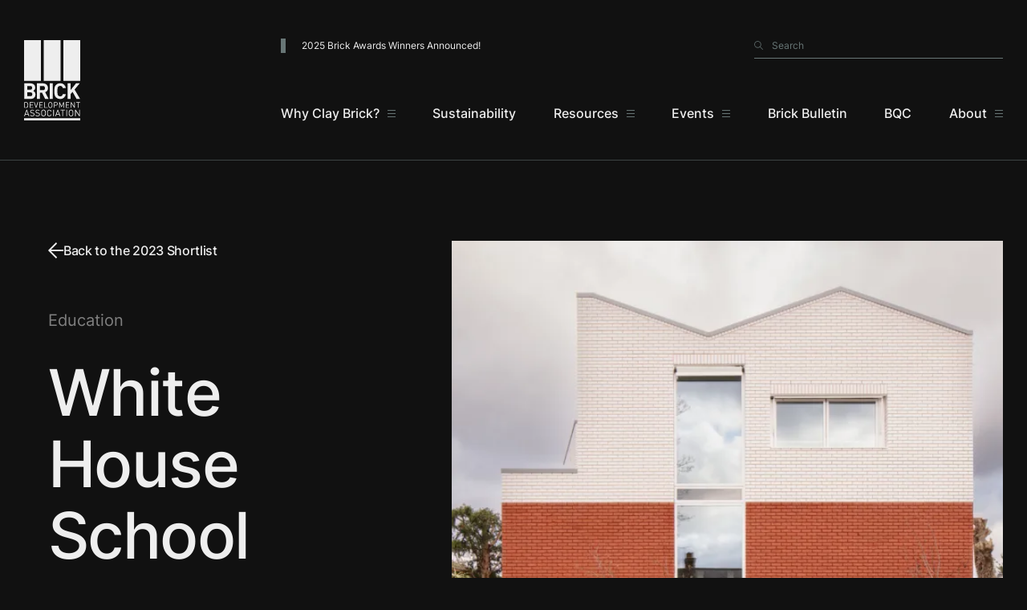

--- FILE ---
content_type: text/html; charset=UTF-8
request_url: https://www.brick.org.uk/brick-awards/2023-shortlist/education-2-2/white-house-school-2
body_size: 73189
content:

<!DOCTYPE html>
<html lang="en" class="no-webp">
<head>
    <meta charset="UTF-8">
    <meta http-equiv="X-UA-Compatible" content="IE=edge">
    <meta name="viewport" content="width=device-width, initial-scale=1.0">

    				
	<title>Royal College of Art, Battersea Campus - BDA</title>
	<meta name="description" content="" />

	<meta property="fb:app_id" content="">
	<meta property="og:url" content="https://www.brick.org.uk/brick-awards/2023-shortlist/education-2-2/white-house-school-2" />
	<meta property="og:type" content="website" />
	<meta property="og:title" content="St Hilda&#039;s College - BDA" />
	<meta property="og:image" content="" />
	<meta property="og:image:width" content="1200" />
	<meta property="og:image:height" content="630" />
	<meta property="og:description" content="" />
	<meta property="og:site_name" content="BDA" />
	<meta property="og:locale" content="en_GB" />
	<meta property="og:locale:alternate" content="en_GB" />
	
	<meta name="twitter:card" content="summary_large_image" />
	<meta name="twitter:site" content="" />
	<meta name="twitter:url" content="https://www.brick.org.uk/brick-awards/2023-shortlist/education-2-2/white-house-school-2" />
	<meta name="twitter:title" content="St Hilda&#039;s College - BDA" />
	<meta name="twitter:description" content="" />
	<meta name="twitter:image" content="" />

	
	<link rel="home" href="https://www.brick.org.uk/" />
	<link rel="canonical" href="https://www.brick.org.uk/brick-awards/2023-shortlist/education-2-2/white-house-school-2">

    <style>
        [x-cloak] {
            opacity: 0;
        }
    </style>

    <link rel="preload" href="https://www.brick.org.uk/assets/main.min.css?id=4bdb952ceeb837feb014f031e22b254c" as="style">
    <link rel="preload" href="https://www.brick.org.uk/assets/main.min.js?id=d0ca68d1f9ee3b1caf2a88bbf05c7a2d" as="script">

    <link rel="preload" href="https://www.brick.org.uk/assets/fonts/inter/Inter-Light.woff?id=b0c89844f9fb52c4d64a85203bd26b51" as="font" type="font/woff" crossorigin>
    <link rel="preload" href="https://www.brick.org.uk/assets/fonts/inter/Inter-Light.woff2?id=d30ba0369d2d613e6819a89c822d9ba9" as="font" type="font/woff2" crossorigin>
    <link rel="preload" href="https://www.brick.org.uk/assets/fonts/inter/Inter-Regular.woff?id=699f4f5b485946f786665fa3881acf8f" as="font" type="font/woff" crossorigin>
    <link rel="preload" href="https://www.brick.org.uk/assets/fonts/inter/Inter-Regular.woff2?id=312ec79d0a840b4dfb6c63ea98592dae" as="font" type="font/woff2" crossorigin>
    <link rel="preload" href="https://www.brick.org.uk/assets/fonts/inter/Inter-Medium.woff?id=aa51c366436bab0a887a3c888409ee4d" as="font" type="font/woff" crossorigin>
    <link rel="preload" href="https://www.brick.org.uk/assets/fonts/inter/Inter-Medium.woff2?id=586ce3a4f15cc6f0220e4bbecc8dcb2a" as="font" type="font/woff2" crossorigin>
    <link rel="preload" href="https://www.brick.org.uk/assets/fonts/inter/Inter-Bold.woff?id=e140d166be24341f4df9175b41cf284a" as="font" type="font/woff" crossorigin>
    <link rel="preload" href="https://www.brick.org.uk/assets/fonts/inter/Inter-Bold.woff2?id=a3ca131fd54389098154acb68be99a40" as="font" type="font/woff2" crossorigin>

    <link href="https://www.brick.org.uk/assets/main.min.css?id=4bdb952ceeb837feb014f031e22b254c" rel="stylesheet"/>

    <link rel="apple-touch-icon" sizes="180x180" href="https://www.brick.org.uk/assets/images/favicon/apple-touch-icon.png?id=47c05626051f7129e32da4d6a7dc8769">
    <link rel="icon" type="image/png" sizes="32x32" href="https://www.brick.org.uk/assets/images/favicon/favicon-32x32.png?id=ffd529fa73784aab1b8c24c72e1c4a86">
    <link rel="icon" type="image/png" sizes="16x16" href="https://www.brick.org.uk/assets/images/favicon/favicon-16x16.png?id=d0625401706a2a5659503708f92f713f">
    
            <!-- Facebook Pixel Code -->
<script>
!function(f,b,e,v,n,t,s)

{if(f.fbq)return;n=f.fbq=function(){n.callMethod?

n.callMethod.apply(n,arguments):n.queue.push(arguments)};

if(!f._fbq)f._fbq=n;n.push=n;n.loaded=!0;n.version='2.0';

n.queue=[];t=b.createElement(e);t.async=!0;

t.src=v;s=b.getElementsByTagName(e)[0];

s.parentNode.insertBefore(t,s)}(window,document,'script',

'https://connect.facebook.net/en_US/fbevents.js');

fbq('init', '2094973030564176');

fbq('track', 'PageView');

</script>
<noscript>
<img height="1" width="1"
src="https://www.facebook.com/tr?id=2094973030564176&ev=PageView
&noscript=1"/>
</noscript>
<!-- End Facebook Pixel Code -->
    </head>

<body class="bg-[#111] text-[#111] transition-colors duration-[0.3s]"
    x-data="{
      firstBlock: null,
      footer: null,
      pageBodyBackground: 'none',
      activeDropdown: null,
      dropdownHeight: null,
      scrolled: false,
      mobileMenu: false,

      createIframe($video) {
          const iframe = document.createElement('iframe');
          iframe.className = 'w-full h-[300px] object-cover object-center mdw:h-full';
          const poster = document.querySelector('[data-poster]');
          const parent = document.querySelector('[data-iframe-parent]');
          iframe.src = $video;
          parent.removeChild(poster);
          parent.appendChild(iframe);
      },  

      checkScroll() {
          this.scrolled = window.scrollY > 200;
      },   

      changeBodyBackground($event) {
        this.pageBodyBackground = $event.detail;
      },

      setFirstBlock($event) {
        this.firstBlock = $event.detail;
      },

      setFooter($event) {
        this.footer = $event.detail;
      },

      get bodyBackground() { 
        if(this.firstBlock) return this.firstBlock;
        if(this.footer) return this.footer;

        return this.pageBodyBackground;
      }
    }"
    @change-background.window="changeBodyBackground($event)"
    @set-first-block.window="setFirstBlock($event)"
    @set-footer.window="setFooter($event)"
   
    :class="{
      'body--dark bg-[#111]': bodyBackground === 'none' || bodyBackground === 'dark',
      'body--light bg-[#fff]': bodyBackground === 'light',
      'body--light bg-[#E3DDD5]': bodyBackground === 'merino',
    }">
<a class="skip-link" href="#content">Skip to content</a>

            
    <header class="fixed top-0 left-0 w-full z-[101]" @scroll.window="checkScroll()" x-cloak>
        <div class="fixed inset-0 p-0 bg-[#eee]/50 opacity-0 pointer-events-none z-0 transition-opacity duration-[0.3s]"
            :class="{
        'opacity-0': !activeDropdown,
        'opacity-100': activeDropdown,
      }"></div>
        <div class="relative">
            <div class="hidden mdw:block absolute top-0 left-0 w-full h-full transition-all duration-[0.3s]"
                :class="{
            'bg-[#E3DDD5]': bodyBackground === 'merino',
            'mdw:bg-[#111]': !scrolled && (bodyBackground !== 'merino'),    
            'mdw:bg-[#E3DDD5]': !scrolled && (bodyBackground === 'merino'),
            'mdw:bg-[#fff]': scrolled && (bodyBackground !== 'merino'),
            'mdw:bg-[#E3DDD5]': scrolled && (bodyBackground === 'merino'),
        }"
                :style="`height: ${(dropdownHeight ? dropdownHeight + 'px' : '100%')}`">
                <div class="absolute left-1/2 bottom-0 w-full -translate-x-1/2 container h-[1px] border-b transition-all duration-[0.3s]"
                    :class="{
            'border-b-[#2d23254d]': bodyBackground === 'merino',
            'border-b-[#3d4343]': (!scrolled) && (bodyBackground !== 'merino'),
            'border-b-[#eee]': (scrolled) && (bodyBackground !== 'merino'),
        }"></div>

            </div>

            <div class="mdw:bg-transparent container flex mdw:site-grid items-stretch h-[80px] mdw:h-[200px] relative z-10 transition-all duration-[0.3s]"
                :class="{
            'bg-[#111]': bodyBackground !== 'merino',
            'bg-[#E3DDD5]': bodyBackground === 'merino',
            'h-[80px] mdw:h-[200px]': !scrolled,
            'h-[80px] mdw:h-[80px]': scrolled,
        }">
                <div class="col-start-1 col-end-2 lg:col-end-3 self-center h-[100px] transition-all duration-[0.3s]"
                    :class="{
            'h-[35px] mdw:h-[100px]': !scrolled,
            'h-[35px] mdw:h-[80px]': scrolled,
          }">
                    <a href="/"
                        class="inline-block h-full text-[#eee] transition-colors duration-[0.3s]"
                        fill="#eee"
                        :class="{
                            'mix-blend-difference': bodyBackground === 'merino',
                            'text-[#eee]': !scrolled,
                            'text-[#111]': scrolled,
                    }">
                        <span class="sr-only">Go to the homepage</span>
                        <svg class="hidden mdw:block h-full" viewBox="0 0 70.111 100" xmlns="http://www.w3.org/2000/svg">
    <path :fill="bodyBackground === 'merino' ? '#000': 'currentColor'"
          d="M49.15 0h20.84v50.702H49.15zM24.631 0h20.842v50.702H24.631zM.11 0h20.84v50.702H.11zM.11 97.302h70.002V100H.11zM8.265 73.215H.148V53.832h7.793c3.782 0 5.986 2.123 5.986 5.444a4.477 4.477 0 0 1-2.395 4 4.5 4.5 0 0 1 2.665 4.356c0 3.624-2.475 5.581-5.933 5.581m-.627-16.01h-3.7v4.467h3.7a2.249 2.249 0 1 0 0-4.467m.245 7.869H3.936v4.768h3.947a2.388 2.388 0 1 0 0-4.768M26.254 73.215l-3.784-7.731h-2.726v7.731h-3.782V53.832h7.6c3.947 0 6.29 2.694 6.29 5.935a5.216 5.216 0 0 1-3.54 5.09l4.332 8.358Zm-2.942-16.01h-3.568v5.121h3.567a2.567 2.567 0 1 0 0-5.121M32.048 53.832h3.786v19.387h-3.786zM44.982 73.38a7.15 7.15 0 0 1-5.227-2.121c-1.961-1.961-1.9-4.386-1.9-7.733s-.057-5.771 1.9-7.73a7.135 7.135 0 0 1 5.227-2.125 6.834 6.834 0 0 1 7.132 6.125h-3.838a3.211 3.211 0 0 0-3.267-2.75 3.129 3.129 0 0 0-2.422 1.009c-.737.815-.951 1.742-.951 5.472s.214 4.655.951 5.472a3.133 3.133 0 0 0 2.422 1.005 3.207 3.207 0 0 0 3.267-2.746h3.838a6.847 6.847 0 0 1-7.132 6.123M65.504 73.215l-4.983-8.819-2.5 2.995v5.824h-3.783V53.832h3.786v8.439l6.83-8.439h4.6l-6.427 7.7 6.892 11.678ZM3.903 78.479a1.84 1.84 0 0 0-1.39-.517H.973v5.721h1.54a1.84 1.84 0 0 0 1.39-.517 3.8 3.8 0 0 0 .467-2.424 3.328 3.328 0 0 0-.467-2.265m.527 5.225a2.475 2.475 0 0 1-1.788.656H.218v-7.072h2.423a2.473 2.473 0 0 1 1.788.656 3.734 3.734 0 0 1 .695 2.8c0 .984.04 2.225-.695 2.96M7.111 84.365v-7.072h4.39v.675H7.866v2.493h3.1v.675h-3.1v2.553h3.636v.675ZM15.28 84.365h-.62l-2.324-7.072h.795l1.837 5.721 1.838-5.721h.795ZM18.911 84.365v-7.072h4.39v.675h-3.635v2.493h3.1v.675h-3.1v2.553h3.636v.675ZM25.08 84.365v-7.072h.754v6.4h3.616v.675ZM34.048 78.41a1.727 1.727 0 0 0-2.444 0c-.447.457-.5.934-.5 2.414s.05 1.957.5 2.414a1.727 1.727 0 0 0 2.444 0c.447-.457.5-.934.5-2.414s-.049-1.956-.5-2.414m.586 5.274a2.591 2.591 0 0 1-3.616 0c-.666-.665-.666-1.361-.666-2.861s0-2.2.666-2.861a2.592 2.592 0 0 1 3.616 0c.665.666.665 1.361.665 2.861s0 2.2-.665 2.861M39.849 77.965h-1.808v2.811h1.808a1.408 1.408 0 1 0 0-2.811m.07 3.486h-1.877v2.91h-.755v-7.072h2.632a2.083 2.083 0 1 1 0 4.162M49.057 84.365v-5.374l-1.937 4.262h-.645l-1.967-4.262v5.374h-.755v-7.072h.755l2.3 5.016 2.245-5.016h.755v7.072ZM52.066 84.365v-7.072h4.39v.675h-3.64v2.493h3.1v.675h-3.1v2.553h3.636v.675ZM62.744 84.365l-3.755-5.672v5.672h-.755v-7.072h.715l3.754 5.652v-5.652h.755v7.072ZM67.79 77.965v6.4h-.755v-6.4h-2.046v-.675h4.847v.675ZM3.33 88.021l-1.512 4.245h3Zm2.383 6.808-.644-1.818H1.558l-.643 1.818H0l2.958-8.038h.722l2.947 8.038ZM10.23 94.897a3.5 3.5 0 0 1-2.754-1.061l.587-.587a2.762 2.762 0 0 0 2.19.881c1.174 0 1.9-.554 1.9-1.49a1.3 1.3 0 0 0-.384-1.005 1.733 1.733 0 0 0-1.05-.384l-.937-.147a2.92 2.92 0 0 1-1.479-.61 1.9 1.9 0 0 1-.61-1.5 2.274 2.274 0 0 1 2.574-2.269 3.227 3.227 0 0 1 2.394.881l-.553.553a2.533 2.533 0 0 0-1.874-.689 1.485 1.485 0 0 0-1.693 1.49 1.159 1.159 0 0 0 .361.926 2.3 2.3 0 0 0 1.084.44l.881.136a2.586 2.586 0 0 1 1.468.564 2.012 2.012 0 0 1 .677 1.591c0 1.411-1.107 2.281-2.777 2.281M16.924 94.897a3.5 3.5 0 0 1-2.754-1.061l.587-.587a2.762 2.762 0 0 0 2.19.881c1.174 0 1.9-.554 1.9-1.49a1.3 1.3 0 0 0-.383-1.005 1.736 1.736 0 0 0-1.05-.384l-.941-.147a2.924 2.924 0 0 1-1.479-.61 1.9 1.9 0 0 1-.61-1.5 2.274 2.274 0 0 1 2.574-2.269 3.227 3.227 0 0 1 2.394.881l-.554.553a2.531 2.531 0 0 0-1.874-.689 1.485 1.485 0 0 0-1.693 1.49 1.161 1.161 0 0 0 .361.926 2.306 2.306 0 0 0 1.084.44l.88.136a2.587 2.587 0 0 1 1.468.564 2.013 2.013 0 0 1 .677 1.591c0 1.411-1.107 2.281-2.778 2.281M25.631 88.066a1.962 1.962 0 0 0-2.777 0c-.508.519-.565 1.062-.565 2.743s.056 2.225.565 2.744a1.962 1.962 0 0 0 2.777 0c.508-.519.565-1.061.565-2.744s-.057-2.224-.565-2.743m.667 5.995a2.945 2.945 0 0 1-4.11 0c-.756-.757-.756-1.547-.756-3.252s0-2.495.756-3.251a2.945 2.945 0 0 1 4.11 0c.756.756.756 1.547.756 3.251s0 2.5-.756 3.252M31.488 94.897a2.866 2.866 0 0 1-2.055-.835c-.757-.757-.757-1.547-.757-3.252s0-2.495.757-3.251a2.865 2.865 0 0 1 2.055-.835 2.712 2.712 0 0 1 2.789 2.394h-.881a1.9 1.9 0 0 0-1.908-1.626 1.936 1.936 0 0 0-1.389.565c-.508.519-.564 1.073-.564 2.754s.056 2.236.564 2.755a1.969 1.969 0 0 0 3.32-1.061h.858a2.711 2.711 0 0 1-2.789 2.394M36.412 86.791h.858v8.038h-.858zM42.137 88.021l-1.513 4.245h3Zm2.382 6.808-.643-1.818h-3.511l-.643 1.818h-.916l2.958-8.038h.723l2.946 8.038ZM48.647 87.558v7.271h-.858v-7.271h-2.322v-.767h5.509v.767ZM52.716 86.791h.859v8.038h-.859zM60.033 88.066a1.963 1.963 0 0 0-2.778 0c-.508.519-.564 1.062-.564 2.743s.056 2.225.564 2.744a1.963 1.963 0 0 0 2.778 0c.508-.519.564-1.061.564-2.744s-.056-2.224-.564-2.743m.666 5.995a2.944 2.944 0 0 1-4.11 0c-.757-.757-.757-1.547-.757-3.252s0-2.495.757-3.251a2.945 2.945 0 0 1 4.11 0c.756.756.756 1.547.756 3.251s0 2.5-.756 3.252M68.841 94.829l-4.268-6.447v6.447h-.858v-8.038h.813l4.268 6.424v-6.424h.858v8.038Z"/>
</svg>

                        <svg class="block mdw:hidden w-[98px] h-[35px]" xmlns="http://www.w3.org/2000/svg" xmlns:xlink="http://www.w3.org/1999/xlink" viewBox="0 0 98 35.45" :fill="{ &#039;#111&#039;: bodyBackground === &#039;merino&#039; }">
    <image data-name="Image 100" width="98" height="35.45"
           xlink:href="[data-uri]"/>
</svg>

                    </a>
                </div>

                <div class="mdw:bg-transparent fixed top-[80px] left-0 w-full h-[calc(100vh-80px)] pb-[50px] mdw:pb-0 overflow-auto mdw:overflow-visible translate-y-[-100vh] pointer-events-none mdw:h-auto mdw:translate-y-0 mdw:pointer-events-auto mdw:static col-start-3 lg:col-start-4 col-end-13 flex flex-col items-stretch mdw:justify-center text-[#eee] transition-all duration-[0.3s]"
                    :class="{
                        'text-[#111]': bodyBackground === 'marino',
                        'bg-[#111]': bodyBackground !== 'merino',
                        'bg-[#E3DDD5]': bodyBackground === 'merino',
                        'translate-y-[-100vh] pointer-events-none': !mobileMenu,
                        'translate-y-0 pointer-events-auto': mobileMenu,
                        'mdw:text-[#eee]': !scrolled,
                        'mdw:text-[#111]': scrolled,
                        }">
                    <div class="flex flex-col mdw:flex-row items-stretch mdw:items-start justify-between py-[20px] mdw:pt-0 mdw:pb-[56px] px-[30px] mdw:px-0"
                        :class="{
                        'text-[#111]': bodyBackground === 'merino',
              'mdw:hidden': scrolled,
            }">
                        <div class="flex-1">
                                                            <span class="block text-[12px] border-l-[6px] border-[#687676] pl-[20px] py-[8px] mdw:py-0 mb-[20px] mdw:mb-0"
                                :class="{
                                    'border-[#687676]': bodyBackground !== 'merino',        
                                    'border-[#C5917C]': bodyBackground === 'merino',
                                }">
                                    2025 Brick Awards Winners Announced!
                                </span>
                                                    </div>

                        <form class="flex-shrink-0 w-full mdw:w-[310px] relative" action="https://www.brick.org.uk/search">
                            <label for="header-search" class="sr-only">Search</label>

                            <button class="absolute top-[15px] mdw:top-[3px] left-0">
                                <span class="sr-only">Search</span>
                                <svg xmlns="http://www.w3.org/2000/svg" width="11.497" height="11.5">
                                    <path 
                                        data-name="Icon ionic-ios-search"
                                        d="m11.362 10.668-3.2-3.228a4.557 4.557 0 1 0-.692.7l3.18 3.207a.492.492 0 0 0 .695.018.5.5 0 0 0 .017-.697ZM4.584 8.18a3.6 3.6 0 1 1 2.545-1.054A3.576 3.576 0 0 1 4.584 8.18Z"
                                        fill="#687676"
                                        opacity=".8"/>
                                </svg>
                            </button>

                            <input name="query"
                                type="search"
                                placeholder="Search"
                                id="header-search"
                                x-ref="search"
                                class="block w-full appearance-none text-[12px] text-[#eee] bg-transparent pl-[22px] py-[12px] mdw:pt-0 mdw:pb-[6px] border-b border-[#687676] placeholder:text-[#687676] focus:placeholder:text-[#eee] rounded-none">
                        </form>
                    </div>

                    <nav aria-label="Main">
                        <ul class="flex flex-col mdw:flex-row items-center mdw:justify-between gap-y-[15px] mdw:gap-y-0 pt-[30px] mdw:pt-0"
                           >
                                                            
                                                                    <li class="group"
                                                                                    x-id="['nav-item']"
                                            x-data="headerDropdown()"
                                            @mouseenter="setOpen(true)"
                                            @mouseleave="setOpen(false)"
                                            @keydown.esc="setOpen(false, true)"
                                                                            >
                                        
                                                                                    
                                                                                                                                        
                                            <a  class="flex flex-row items-center justify-center text-[16px] font-medium hover:underline transition-opacity duration-[0.3s]" href="https://www.brick.org.uk/better-with-brick" :class="{ &#039;opacity-30&#039;: activeDropdown &amp;&amp; activeDropdown !== $id(&#039;nav-item&#039;),
                                                &#039;text-[#111]&#039;: bodyBackground === &#039;merino&#039;}" x-ref="link" aria-haspopup="true" :aria-expanded="open" @click="toggle($event)">
                                                <span>Why Clay Brick?</span>

                                                                                                    <div class="text-[#687676] pt-[2px] transition-colors duration-[0.3s]"
                                                        :class="{
                                                    'mdw:text-[#687676]': !scrolled && (!activeDropdown || activeDropdown !== $id('nav-item')),
                                                    'mdw:text-[#fff]': !scrolled && (activeDropdown && activeDropdown === $id('nav-item')),
                                                    'mdw:text-[#111]/30': scrolled && (!activeDropdown || activeDropdown !== $id('nav-item')),
                                                    'mdw:text-[#111]': scrolled && (activeDropdown && activeDropdown === $id('nav-item')),
                                                }">
                                                        <svg class="ml-[10px]"
                                                            xmlns="http://www.w3.org/2000/svg"
                                                            width="10"
                                                            height="9">
                                                            <g data-name="Group 217" fill="currentColor">
                                                                <path data-name="Rectangle 49" d="M0 0h10v1H0z"/>
                                                                <path data-name="Rectangle 50" d="M0 4h10v1H0z"/>
                                                                <path data-name="Rectangle 51" d="M0 8h10v1H0z"/>
                                                            </g>
                                                        </svg>
                                                    </div>
                                                                                            </a>
                                        
                                                                                    <div class="relative opacity-0 pointer-events-none transition-opacity duration-[0.3s]"
                                                :class="{
                                            'text-[#111]': bodyBackground === 'merino',
                                            'invisible opacity-0 pointer-events-none': !activeDropdown || activeDropdown !== $id('nav-item'),
                                            'visible opacity-100 pointer-events-auto': activeDropdown && activeDropdown === $id('nav-item'),
                                            }">
                                                <ul class="w-auto flex flex-col flex-nowrap items-center mdw:items-start mdw:absolute top-full left-0 mdw:pt-[38px] mdw:pb-[53px] mdw:h-auto"
                                                    :class="{
                            'h-0': !activeDropdown || activeDropdown !== $id('nav-item'),
                            'h-auto pt-[10px]': activeDropdown && activeDropdown === $id('nav-item'),
                          }"
                                                    x-ref="dropdown">
                                                                                                            <li class="block whitespace-nowrap">
                                                                                                                            
                                                                                                                                    <a  class="inline-flex flex-row items-center text-[14px] font-medium hover:underline" href="https://www.brick.org.uk/better-with-brick">
                                                                        <div class="hidden mdw:block opacity-50 mr-[18px]">
                                                                            <svg xmlns="http://www.w3.org/2000/svg" width="13.49" height="14.001">
    <g data-name="Group 389" opacity=".3" fill="none" stroke="currentColor" stroke-width="2">
        <path data-name="Path 27" d="M5.783.707 12.076 7l-6.293 6.293"/>
        <path data-name="Path 28" d="M11.935 7H0"/>
    </g>
</svg>

                                                                        </div>
                                                                        <span>Better with Brick Campaign</span>
                                                                    </a>
                                                                                                                                                                                    </li>
                                                                                                            <li class="block whitespace-nowrap">
                                                                                                                            
                                                                                                                                    <a  class="inline-flex flex-row items-center text-[14px] font-medium hover:underline" href="https://www.brick.org.uk/better-with-brick/sustainability">
                                                                        <div class="hidden mdw:block opacity-50 mr-[18px]">
                                                                            <svg xmlns="http://www.w3.org/2000/svg" width="13.49" height="14.001">
    <g data-name="Group 389" opacity=".3" fill="none" stroke="currentColor" stroke-width="2">
        <path data-name="Path 27" d="M5.783.707 12.076 7l-6.293 6.293"/>
        <path data-name="Path 28" d="M11.935 7H0"/>
    </g>
</svg>

                                                                        </div>
                                                                        <span>Sustainability</span>
                                                                    </a>
                                                                                                                                                                                    </li>
                                                                                                            <li class="block whitespace-nowrap">
                                                                                                                            
                                                                                                                                    <a  class="inline-flex flex-row items-center text-[14px] font-medium hover:underline" href="https://www.brick.org.uk/better-with-brick/regulations-and-compliance">
                                                                        <div class="hidden mdw:block opacity-50 mr-[18px]">
                                                                            <svg xmlns="http://www.w3.org/2000/svg" width="13.49" height="14.001">
    <g data-name="Group 389" opacity=".3" fill="none" stroke="currentColor" stroke-width="2">
        <path data-name="Path 27" d="M5.783.707 12.076 7l-6.293 6.293"/>
        <path data-name="Path 28" d="M11.935 7H0"/>
    </g>
</svg>

                                                                        </div>
                                                                        <span>Regulations &amp; Compliance</span>
                                                                    </a>
                                                                                                                                                                                    </li>
                                                                                                            <li class="block whitespace-nowrap">
                                                                                                                            
                                                                                                                                    <a  class="inline-flex flex-row items-center text-[14px] font-medium hover:underline" href="https://www.brick.org.uk/better-with-brick/design-considerations">
                                                                        <div class="hidden mdw:block opacity-50 mr-[18px]">
                                                                            <svg xmlns="http://www.w3.org/2000/svg" width="13.49" height="14.001">
    <g data-name="Group 389" opacity=".3" fill="none" stroke="currentColor" stroke-width="2">
        <path data-name="Path 27" d="M5.783.707 12.076 7l-6.293 6.293"/>
        <path data-name="Path 28" d="M11.935 7H0"/>
    </g>
</svg>

                                                                        </div>
                                                                        <span>Design Considerations</span>
                                                                    </a>
                                                                                                                                                                                    </li>
                                                                                                            <li class="block whitespace-nowrap">
                                                                                                                            
                                                                                                                                    <a  class="inline-flex flex-row items-center text-[14px] font-medium hover:underline" href="https://www.brick.org.uk/better-with-brick/quality">
                                                                        <div class="hidden mdw:block opacity-50 mr-[18px]">
                                                                            <svg xmlns="http://www.w3.org/2000/svg" width="13.49" height="14.001">
    <g data-name="Group 389" opacity=".3" fill="none" stroke="currentColor" stroke-width="2">
        <path data-name="Path 27" d="M5.783.707 12.076 7l-6.293 6.293"/>
        <path data-name="Path 28" d="M11.935 7H0"/>
    </g>
</svg>

                                                                        </div>
                                                                        <span>Quality</span>
                                                                    </a>
                                                                                                                                                                                    </li>
                                                                                                    </ul>
                                            </div>
                                                                            </li>
                                
                                                                                            
                                                                    <li class="group"
                                                                            >
                                        
                                                                                    
                                            
                                            <a  class="flex flex-row items-center justify-center text-[16px] font-medium hover:underline transition-opacity duration-[0.3s]" href="https://www.brick.org.uk/better-with-brick/sustainability" :class="{ &#039;opacity-30&#039;: activeDropdown &amp;&amp; activeDropdown !== $id(&#039;nav-item&#039;),
                                                &#039;text-[#111]&#039;: bodyBackground === &#039;merino&#039;}" x-ref="link">
                                                <span>Sustainability</span>

                                                                                            </a>
                                        
                                                                            </li>
                                
                                                                                            
                                                                    <li class="group"
                                                                                    x-id="['nav-item']"
                                            x-data="headerDropdown()"
                                            @mouseenter="setOpen(true)"
                                            @mouseleave="setOpen(false)"
                                            @keydown.esc="setOpen(false, true)"
                                                                            >
                                        
                                                                                    
                                                                                                                                        
                                            <a  class="flex flex-row items-center justify-center text-[16px] font-medium hover:underline transition-opacity duration-[0.3s]" href="https://www.brick.org.uk/guides" :class="{ &#039;opacity-30&#039;: activeDropdown &amp;&amp; activeDropdown !== $id(&#039;nav-item&#039;),
                                                &#039;text-[#111]&#039;: bodyBackground === &#039;merino&#039;}" x-ref="link" aria-haspopup="true" :aria-expanded="open" @click="toggle($event)">
                                                <span>Resources</span>

                                                                                                    <div class="text-[#687676] pt-[2px] transition-colors duration-[0.3s]"
                                                        :class="{
                                                    'mdw:text-[#687676]': !scrolled && (!activeDropdown || activeDropdown !== $id('nav-item')),
                                                    'mdw:text-[#fff]': !scrolled && (activeDropdown && activeDropdown === $id('nav-item')),
                                                    'mdw:text-[#111]/30': scrolled && (!activeDropdown || activeDropdown !== $id('nav-item')),
                                                    'mdw:text-[#111]': scrolled && (activeDropdown && activeDropdown === $id('nav-item')),
                                                }">
                                                        <svg class="ml-[10px]"
                                                            xmlns="http://www.w3.org/2000/svg"
                                                            width="10"
                                                            height="9">
                                                            <g data-name="Group 217" fill="currentColor">
                                                                <path data-name="Rectangle 49" d="M0 0h10v1H0z"/>
                                                                <path data-name="Rectangle 50" d="M0 4h10v1H0z"/>
                                                                <path data-name="Rectangle 51" d="M0 8h10v1H0z"/>
                                                            </g>
                                                        </svg>
                                                    </div>
                                                                                            </a>
                                        
                                                                                    <div class="relative opacity-0 pointer-events-none transition-opacity duration-[0.3s]"
                                                :class="{
                                            'text-[#111]': bodyBackground === 'merino',
                                            'invisible opacity-0 pointer-events-none': !activeDropdown || activeDropdown !== $id('nav-item'),
                                            'visible opacity-100 pointer-events-auto': activeDropdown && activeDropdown === $id('nav-item'),
                                            }">
                                                <ul class="w-auto flex flex-col flex-nowrap items-center mdw:items-start mdw:absolute top-full left-0 mdw:pt-[38px] mdw:pb-[53px] mdw:h-auto"
                                                    :class="{
                            'h-0': !activeDropdown || activeDropdown !== $id('nav-item'),
                            'h-auto pt-[10px]': activeDropdown && activeDropdown === $id('nav-item'),
                          }"
                                                    x-ref="dropdown">
                                                                                                            <li class="block whitespace-nowrap">
                                                                                                                            
                                                                                                                                    <a  class="inline-flex flex-row items-center text-[14px] font-medium hover:underline" href="https://www.brick.org.uk/guides">
                                                                        <div class="hidden mdw:block opacity-50 mr-[18px]">
                                                                            <svg xmlns="http://www.w3.org/2000/svg" width="13.49" height="14.001">
    <g data-name="Group 389" opacity=".3" fill="none" stroke="currentColor" stroke-width="2">
        <path data-name="Path 27" d="M5.783.707 12.076 7l-6.293 6.293"/>
        <path data-name="Path 28" d="M11.935 7H0"/>
    </g>
</svg>

                                                                        </div>
                                                                        <span>Guides</span>
                                                                    </a>
                                                                                                                                                                                    </li>
                                                                                                            <li class="block whitespace-nowrap">
                                                                                                                            
                                                                                                                                    <a  class="inline-flex flex-row items-center text-[14px] font-medium hover:underline" href="https://www.brick.org.uk/continual-professional-development">
                                                                        <div class="hidden mdw:block opacity-50 mr-[18px]">
                                                                            <svg xmlns="http://www.w3.org/2000/svg" width="13.49" height="14.001">
    <g data-name="Group 389" opacity=".3" fill="none" stroke="currentColor" stroke-width="2">
        <path data-name="Path 27" d="M5.783.707 12.076 7l-6.293 6.293"/>
        <path data-name="Path 28" d="M11.935 7H0"/>
    </g>
</svg>

                                                                        </div>
                                                                        <span>Professional Development</span>
                                                                    </a>
                                                                                                                                                                                    </li>
                                                                                                            <li class="block whitespace-nowrap">
                                                                                                                            
                                                                                                                                    <a  class="inline-flex flex-row items-center text-[14px] font-medium hover:underline" href="https://www.brick.org.uk/brick-calculator">
                                                                        <div class="hidden mdw:block opacity-50 mr-[18px]">
                                                                            <svg xmlns="http://www.w3.org/2000/svg" width="13.49" height="14.001">
    <g data-name="Group 389" opacity=".3" fill="none" stroke="currentColor" stroke-width="2">
        <path data-name="Path 27" d="M5.783.707 12.076 7l-6.293 6.293"/>
        <path data-name="Path 28" d="M11.935 7H0"/>
    </g>
</svg>

                                                                        </div>
                                                                        <span>Brick Calculator</span>
                                                                    </a>
                                                                                                                                                                                    </li>
                                                                                                            <li class="block whitespace-nowrap">
                                                                                                                            
                                                                                                                                    <a  class="inline-flex flex-row items-center text-[14px] font-medium hover:underline" href="https://www.brick.org.uk/other-resources">
                                                                        <div class="hidden mdw:block opacity-50 mr-[18px]">
                                                                            <svg xmlns="http://www.w3.org/2000/svg" width="13.49" height="14.001">
    <g data-name="Group 389" opacity=".3" fill="none" stroke="currentColor" stroke-width="2">
        <path data-name="Path 27" d="M5.783.707 12.076 7l-6.293 6.293"/>
        <path data-name="Path 28" d="M11.935 7H0"/>
    </g>
</svg>

                                                                        </div>
                                                                        <span>Other Resources</span>
                                                                    </a>
                                                                                                                                                                                    </li>
                                                                                                            <li class="block whitespace-nowrap">
                                                                                                                            
                                                                                                                                    <a  class="inline-flex flex-row items-center text-[14px] font-medium hover:underline" href="https://www.brick.org.uk/research-papers">
                                                                        <div class="hidden mdw:block opacity-50 mr-[18px]">
                                                                            <svg xmlns="http://www.w3.org/2000/svg" width="13.49" height="14.001">
    <g data-name="Group 389" opacity=".3" fill="none" stroke="currentColor" stroke-width="2">
        <path data-name="Path 27" d="M5.783.707 12.076 7l-6.293 6.293"/>
        <path data-name="Path 28" d="M11.935 7H0"/>
    </g>
</svg>

                                                                        </div>
                                                                        <span>Research Papers</span>
                                                                    </a>
                                                                                                                                                                                    </li>
                                                                                                    </ul>
                                            </div>
                                                                            </li>
                                
                                                                                            
                                                                    <li class="group"
                                                                                    x-id="['nav-item']"
                                            x-data="headerDropdown()"
                                            @mouseenter="setOpen(true)"
                                            @mouseleave="setOpen(false)"
                                            @keydown.esc="setOpen(false, true)"
                                                                            >
                                        
                                                                                    
                                                                                                                                        
                                            <a  class="flex flex-row items-center justify-center text-[16px] font-medium hover:underline transition-opacity duration-[0.3s]" href="https://www.brick.org.uk/brick-awards" title="Events" aria-label="Events" :class="{ &#039;opacity-30&#039;: activeDropdown &amp;&amp; activeDropdown !== $id(&#039;nav-item&#039;),
                                                &#039;text-[#111]&#039;: bodyBackground === &#039;merino&#039;}" x-ref="link" aria-haspopup="true" :aria-expanded="open" @click="toggle($event)">
                                                <span>Events</span>

                                                                                                    <div class="text-[#687676] pt-[2px] transition-colors duration-[0.3s]"
                                                        :class="{
                                                    'mdw:text-[#687676]': !scrolled && (!activeDropdown || activeDropdown !== $id('nav-item')),
                                                    'mdw:text-[#fff]': !scrolled && (activeDropdown && activeDropdown === $id('nav-item')),
                                                    'mdw:text-[#111]/30': scrolled && (!activeDropdown || activeDropdown !== $id('nav-item')),
                                                    'mdw:text-[#111]': scrolled && (activeDropdown && activeDropdown === $id('nav-item')),
                                                }">
                                                        <svg class="ml-[10px]"
                                                            xmlns="http://www.w3.org/2000/svg"
                                                            width="10"
                                                            height="9">
                                                            <g data-name="Group 217" fill="currentColor">
                                                                <path data-name="Rectangle 49" d="M0 0h10v1H0z"/>
                                                                <path data-name="Rectangle 50" d="M0 4h10v1H0z"/>
                                                                <path data-name="Rectangle 51" d="M0 8h10v1H0z"/>
                                                            </g>
                                                        </svg>
                                                    </div>
                                                                                            </a>
                                        
                                                                                    <div class="relative opacity-0 pointer-events-none transition-opacity duration-[0.3s]"
                                                :class="{
                                            'text-[#111]': bodyBackground === 'merino',
                                            'invisible opacity-0 pointer-events-none': !activeDropdown || activeDropdown !== $id('nav-item'),
                                            'visible opacity-100 pointer-events-auto': activeDropdown && activeDropdown === $id('nav-item'),
                                            }">
                                                <ul class="w-auto flex flex-col flex-nowrap items-center mdw:items-start mdw:absolute top-full left-0 mdw:pt-[38px] mdw:pb-[53px] mdw:h-auto"
                                                    :class="{
                            'h-0': !activeDropdown || activeDropdown !== $id('nav-item'),
                            'h-auto pt-[10px]': activeDropdown && activeDropdown === $id('nav-item'),
                          }"
                                                    x-ref="dropdown">
                                                                                                            <li class="block whitespace-nowrap">
                                                                                                                            
                                                                                                                                    <a  class="inline-flex flex-row items-center text-[14px] font-medium hover:underline" href="https://www.brick.org.uk/brick-awards" title="Brick Awards" aria-label="Brick Awards">
                                                                        <div class="hidden mdw:block opacity-50 mr-[18px]">
                                                                            <svg xmlns="http://www.w3.org/2000/svg" width="13.49" height="14.001">
    <g data-name="Group 389" opacity=".3" fill="none" stroke="currentColor" stroke-width="2">
        <path data-name="Path 27" d="M5.783.707 12.076 7l-6.293 6.293"/>
        <path data-name="Path 28" d="M11.935 7H0"/>
    </g>
</svg>

                                                                        </div>
                                                                        <span>Brick Awards</span>
                                                                    </a>
                                                                                                                                                                                    </li>
                                                                                                            <li class="block whitespace-nowrap">
                                                                                                                            
                                                                                                                                    <a  class="inline-flex flex-row items-center text-[14px] font-medium hover:underline" href="https://www.brick.org.uk/brick-awards/2025-winners" title="2025 Brick Award Winners" aria-label="2025 Brick Award Winners">
                                                                        <div class="hidden mdw:block opacity-50 mr-[18px]">
                                                                            <svg xmlns="http://www.w3.org/2000/svg" width="13.49" height="14.001">
    <g data-name="Group 389" opacity=".3" fill="none" stroke="currentColor" stroke-width="2">
        <path data-name="Path 27" d="M5.783.707 12.076 7l-6.293 6.293"/>
        <path data-name="Path 28" d="M11.935 7H0"/>
    </g>
</svg>

                                                                        </div>
                                                                        <span>2025 Brick Award Winners</span>
                                                                    </a>
                                                                                                                                                                                    </li>
                                                                                                            <li class="block whitespace-nowrap">
                                                                                                                            
                                                                                                                                    <a  class="inline-flex flex-row items-center text-[14px] font-medium hover:underline" href="https://www.brick.org.uk/brick-awards/archives" title="Brick Awards Archive" aria-label="Brick Awards Archive">
                                                                        <div class="hidden mdw:block opacity-50 mr-[18px]">
                                                                            <svg xmlns="http://www.w3.org/2000/svg" width="13.49" height="14.001">
    <g data-name="Group 389" opacity=".3" fill="none" stroke="currentColor" stroke-width="2">
        <path data-name="Path 27" d="M5.783.707 12.076 7l-6.293 6.293"/>
        <path data-name="Path 28" d="M11.935 7H0"/>
    </g>
</svg>

                                                                        </div>
                                                                        <span>Brick Awards Archive</span>
                                                                    </a>
                                                                                                                                                                                    </li>
                                                                                                            <li class="block whitespace-nowrap">
                                                                                                                            
                                                                                                                                    <a  class="inline-flex flex-row items-center text-[14px] font-medium hover:underline" href="https://www.brick.org.uk/brick-works-series" title="Brick Works" aria-label="Brick Works">
                                                                        <div class="hidden mdw:block opacity-50 mr-[18px]">
                                                                            <svg xmlns="http://www.w3.org/2000/svg" width="13.49" height="14.001">
    <g data-name="Group 389" opacity=".3" fill="none" stroke="currentColor" stroke-width="2">
        <path data-name="Path 27" d="M5.783.707 12.076 7l-6.293 6.293"/>
        <path data-name="Path 28" d="M11.935 7H0"/>
    </g>
</svg>

                                                                        </div>
                                                                        <span>Brick Works</span>
                                                                    </a>
                                                                                                                                                                                    </li>
                                                                                                    </ul>
                                            </div>
                                                                            </li>
                                
                                                                                            
                                                                    <li class="group"
                                                                            >
                                        
                                                                                    
                                            
                                            <a  class="flex flex-row items-center justify-center text-[16px] font-medium hover:underline transition-opacity duration-[0.3s]" href="https://www.brick.org.uk/brick-bulletin" :class="{ &#039;opacity-30&#039;: activeDropdown &amp;&amp; activeDropdown !== $id(&#039;nav-item&#039;),
                                                &#039;text-[#111]&#039;: bodyBackground === &#039;merino&#039;}" x-ref="link">
                                                <span>Brick Bulletin</span>

                                                                                            </a>
                                        
                                                                            </li>
                                
                                                                                            
                                                                    <li class="group"
                                                                            >
                                        
                                                                                    
                                            
                                            <a  class="flex flex-row items-center justify-center text-[16px] font-medium hover:underline transition-opacity duration-[0.3s]" href="https://www.brick.org.uk/bqc" :class="{ &#039;opacity-30&#039;: activeDropdown &amp;&amp; activeDropdown !== $id(&#039;nav-item&#039;),
                                                &#039;text-[#111]&#039;: bodyBackground === &#039;merino&#039;}" x-ref="link">
                                                <span>BQC</span>

                                                                                            </a>
                                        
                                                                            </li>
                                
                                                                                            
                                                                    <li class="group"
                                                                                    x-id="['nav-item']"
                                            x-data="headerDropdown()"
                                            @mouseenter="setOpen(true)"
                                            @mouseleave="setOpen(false)"
                                            @keydown.esc="setOpen(false, true)"
                                                                            >
                                        
                                                                                    
                                                                                                                                        
                                            <a  class="flex flex-row items-center justify-center text-[16px] font-medium hover:underline transition-opacity duration-[0.3s]" href="https://www.brick.org.uk/the-association" :class="{ &#039;opacity-30&#039;: activeDropdown &amp;&amp; activeDropdown !== $id(&#039;nav-item&#039;),
                                                &#039;text-[#111]&#039;: bodyBackground === &#039;merino&#039;}" x-ref="link" aria-haspopup="true" :aria-expanded="open" @click="toggle($event)">
                                                <span>About</span>

                                                                                                    <div class="text-[#687676] pt-[2px] transition-colors duration-[0.3s]"
                                                        :class="{
                                                    'mdw:text-[#687676]': !scrolled && (!activeDropdown || activeDropdown !== $id('nav-item')),
                                                    'mdw:text-[#fff]': !scrolled && (activeDropdown && activeDropdown === $id('nav-item')),
                                                    'mdw:text-[#111]/30': scrolled && (!activeDropdown || activeDropdown !== $id('nav-item')),
                                                    'mdw:text-[#111]': scrolled && (activeDropdown && activeDropdown === $id('nav-item')),
                                                }">
                                                        <svg class="ml-[10px]"
                                                            xmlns="http://www.w3.org/2000/svg"
                                                            width="10"
                                                            height="9">
                                                            <g data-name="Group 217" fill="currentColor">
                                                                <path data-name="Rectangle 49" d="M0 0h10v1H0z"/>
                                                                <path data-name="Rectangle 50" d="M0 4h10v1H0z"/>
                                                                <path data-name="Rectangle 51" d="M0 8h10v1H0z"/>
                                                            </g>
                                                        </svg>
                                                    </div>
                                                                                            </a>
                                        
                                                                                    <div class="relative opacity-0 pointer-events-none transition-opacity duration-[0.3s]"
                                                :class="{
                                            'text-[#111]': bodyBackground === 'merino',
                                            'invisible opacity-0 pointer-events-none': !activeDropdown || activeDropdown !== $id('nav-item'),
                                            'visible opacity-100 pointer-events-auto': activeDropdown && activeDropdown === $id('nav-item'),
                                            }">
                                                <ul class="w-auto flex flex-col flex-nowrap items-center mdw:items-start mdw:absolute top-full left-0 mdw:pt-[38px] mdw:pb-[53px] mdw:h-auto"
                                                    :class="{
                            'h-0': !activeDropdown || activeDropdown !== $id('nav-item'),
                            'h-auto pt-[10px]': activeDropdown && activeDropdown === $id('nav-item'),
                          }"
                                                    x-ref="dropdown">
                                                                                                            <li class="block whitespace-nowrap">
                                                                                                                            
                                                                                                                                    <a  class="inline-flex flex-row items-center text-[14px] font-medium hover:underline" href="https://www.brick.org.uk/members">
                                                                        <div class="hidden mdw:block opacity-50 mr-[18px]">
                                                                            <svg xmlns="http://www.w3.org/2000/svg" width="13.49" height="14.001">
    <g data-name="Group 389" opacity=".3" fill="none" stroke="currentColor" stroke-width="2">
        <path data-name="Path 27" d="M5.783.707 12.076 7l-6.293 6.293"/>
        <path data-name="Path 28" d="M11.935 7H0"/>
    </g>
</svg>

                                                                        </div>
                                                                        <span>Members</span>
                                                                    </a>
                                                                                                                                                                                    </li>
                                                                                                            <li class="block whitespace-nowrap">
                                                                                                                            
                                                                                                                                    <a  class="inline-flex flex-row items-center text-[14px] font-medium hover:underline" href="https://www.brick.org.uk/the-association">
                                                                        <div class="hidden mdw:block opacity-50 mr-[18px]">
                                                                            <svg xmlns="http://www.w3.org/2000/svg" width="13.49" height="14.001">
    <g data-name="Group 389" opacity=".3" fill="none" stroke="currentColor" stroke-width="2">
        <path data-name="Path 27" d="M5.783.707 12.076 7l-6.293 6.293"/>
        <path data-name="Path 28" d="M11.935 7H0"/>
    </g>
</svg>

                                                                        </div>
                                                                        <span>The Association</span>
                                                                    </a>
                                                                                                                                                                                    </li>
                                                                                                            <li class="block whitespace-nowrap">
                                                                                                                            
                                                                                                                                    <a  class="inline-flex flex-row items-center text-[14px] font-medium hover:underline" href="https://www.brick.org.uk/industry-links">
                                                                        <div class="hidden mdw:block opacity-50 mr-[18px]">
                                                                            <svg xmlns="http://www.w3.org/2000/svg" width="13.49" height="14.001">
    <g data-name="Group 389" opacity=".3" fill="none" stroke="currentColor" stroke-width="2">
        <path data-name="Path 27" d="M5.783.707 12.076 7l-6.293 6.293"/>
        <path data-name="Path 28" d="M11.935 7H0"/>
    </g>
</svg>

                                                                        </div>
                                                                        <span>Industry Links</span>
                                                                    </a>
                                                                                                                                                                                    </li>
                                                                                                            <li class="block whitespace-nowrap">
                                                                                                                            
                                                                                                                                    <a  class="inline-flex flex-row items-center text-[14px] font-medium hover:underline" href="https://www.brick.org.uk/about-our-team">
                                                                        <div class="hidden mdw:block opacity-50 mr-[18px]">
                                                                            <svg xmlns="http://www.w3.org/2000/svg" width="13.49" height="14.001">
    <g data-name="Group 389" opacity=".3" fill="none" stroke="currentColor" stroke-width="2">
        <path data-name="Path 27" d="M5.783.707 12.076 7l-6.293 6.293"/>
        <path data-name="Path 28" d="M11.935 7H0"/>
    </g>
</svg>

                                                                        </div>
                                                                        <span>Our Team</span>
                                                                    </a>
                                                                                                                                                                                    </li>
                                                                                                            <li class="block whitespace-nowrap">
                                                                                                                            
                                                                                                                                    <a  class="inline-flex flex-row items-center text-[14px] font-medium hover:underline" href="https://www.brick.org.uk/news-pr">
                                                                        <div class="hidden mdw:block opacity-50 mr-[18px]">
                                                                            <svg xmlns="http://www.w3.org/2000/svg" width="13.49" height="14.001">
    <g data-name="Group 389" opacity=".3" fill="none" stroke="currentColor" stroke-width="2">
        <path data-name="Path 27" d="M5.783.707 12.076 7l-6.293 6.293"/>
        <path data-name="Path 28" d="M11.935 7H0"/>
    </g>
</svg>

                                                                        </div>
                                                                        <span>News</span>
                                                                    </a>
                                                                                                                                                                                    </li>
                                                                                                            <li class="block whitespace-nowrap">
                                                                                                                            
                                                                                                                                    <a  class="inline-flex flex-row items-center text-[14px] font-medium hover:underline" href="https://www.brick.org.uk/contact">
                                                                        <div class="hidden mdw:block opacity-50 mr-[18px]">
                                                                            <svg xmlns="http://www.w3.org/2000/svg" width="13.49" height="14.001">
    <g data-name="Group 389" opacity=".3" fill="none" stroke="currentColor" stroke-width="2">
        <path data-name="Path 27" d="M5.783.707 12.076 7l-6.293 6.293"/>
        <path data-name="Path 28" d="M11.935 7H0"/>
    </g>
</svg>

                                                                        </div>
                                                                        <span>Contact Us</span>
                                                                    </a>
                                                                                                                                                                                    </li>
                                                                                                    </ul>
                                            </div>
                                                                            </li>
                                
                                                                                    </ul>
                    </nav>
                </div>

                <div class="mdw:hidden shrink-0 grow flex flex-row items-center justify-end mr-[-10px]">
                    <button @click.prevent="mobileMenu = true; $refs.search.focus()"
                        class="flex flex-col items-center justify-center w-[40px] h-[40px]">
                        <span class="sr-only">Search</span>
                        <svg xmlns="http://www.w3.org/2000/svg" width="20.792" height="20.798">
                            <path data-name="Icon ionic-ios-search"
                                :fill="bodyBackground === 'merino' ? '#111': '#eee'"
                                d="m20.549 19.292-5.783-5.837a8.241 8.241 0 1 0-1.251 1.267l5.745 5.8a.89.89 0 0 0 1.256.032.9.9 0 0 0 .033-1.262Zm-12.259-4.5a6.507 6.507 0 1 1 4.6-1.906 6.467 6.467 0 0 1-4.6 1.907Z"
                                />
                        </svg>
                    </button>

                    <button @click.prevent="mobileMenu = !mobileMenu"
                        class="flex flex-col items-center justify-center w-[40px] h-[40px]">
                        <span class="sr-only">Open mobile menu</span>

                        
                        <span class="w-[20px] h-[2px] rounded-full my-[2px] transition-all duration-[0.3s]"
                            :class="{ 'translate-y-[6px] rotate-[45deg]': mobileMenu, 'bg-[#111]': bodyBackground === 'merino', 'bg-[#eee]': bodyBackground !== 'merino'}"></span>
                        <span class="w-[20px] h-[2px] rounded-full my-[2px] transition-all duration-[0.3s]" :class="{ 'opacity-0': mobileMenu, 'bg-[#111]': bodyBackground === 'merino', 'bg-[#eee]': bodyBackground !== 'merino' }"></span>
                        <span class="w-[20px] h-[2px] rounded-full my-[2px] transition-all duration-[0.3s]"
                            :class="{ 'translate-y-[-6px] rotate-[-45deg]': mobileMenu, 'bg-[#111]': bodyBackground === 'merino', 'bg-[#eee]': bodyBackground !== 'merino' }"></span>
                    </button>
                </div>
            </div>
        </div>
    </header>

<main id="content" class="pt-[80px] mdw:pt-[200px] overflow-hidden" :class="{
        'text-[#eee]': bodyBackground === 'none' || bodyBackground === 'dark',
        'text-[#111] bg-blend-difference': bodyBackground === 'light',
        'text-[#111] bg-blend-difference': bodyBackground === 'merino',
      }">
        
            
                                                
        
        <article class="pt-[50px] mdw:pt-[100px]"
            x-data="article([&quot;https:\/\/d23z90m210izbx.cloudfront.net\/uploads\/WILLSCOTT-VPPR-WHITEHOUSE-25.jpg&quot;,&quot;https:\/\/d23z90m210izbx.cloudfront.net\/uploads\/WILLSCOTT-VPPR-WHITEHOUSE-3.jpg&quot;,&quot;https:\/\/d23z90m210izbx.cloudfront.net\/uploads\/WILLSCOTT-VPPR-WHITEHOUSE-9.jpg&quot;,&quot;https:\/\/d23z90m210izbx.cloudfront.net\/uploads\/WILLSCOTT-VPPR-WHITEHOUSE-15.jpg&quot;,&quot;https:\/\/d23z90m210izbx.cloudfront.net\/uploads\/WILLSCOTT-VPPR-WHITEHOUSE-14.jpg&quot;,&quot;https:\/\/d23z90m210izbx.cloudfront.net\/uploads\/WILLSCOTT-VPPR-WHITEHOUSE-27.jpg&quot;])">
            <div class="mdw:container flex flex-col mdw:site-grid items-stretch">
                <div class="container col-start-1 col-span-5 mdw:pr-[60px] flex flex-col items-start order-1 mdw:order-none z-10"
                    x-intersect:enter.half="$dispatch('set-first-block', 'dark')"
                    x-intersect:leave.half="$dispatch('set-first-block', null)">
                                            <a href="https://www.brick.org.uk/brick-awards/2023-shortlist"
                            class="flex flex-row items-center gap-x-[20px] font-medium text-[16px] tracking-[-0.02em] mb-[60px] hover:underline">
                            <svg class="w-[19px] scale-x-[-1]" xmlns="http://www.w3.org/2000/svg" viewBox="0 0 20.603 21.414">
    <g data-name="Group 1" fill="none" stroke="currentColor" stroke-width="2">
        <path data-name="Path 27" d="m9.19.707 10 10-10 10"/>
        <path data-name="Path 28" d="M18.964 10.707H0"/>
    </g>
</svg>

                            <span>Back to the 2023 Shortlist</span>
                        </a>
                    
                                            <span class="text-[16px] mdw:text-[20px] opacity-50 mb-[20px] mdw:mb-[30px]">Education</span>
                    
                    <h1 class="h1 !leading-[112.5%]">White House School</h1>

                                            
                        <div class="flex flex-col items-start richtext--text mt-[55px]">
                            <span>Sponsored by</span>

                                                            <div class="w-[140px] h-auto mt-[28px]">
                                    


    <picture class="">
        
                    <source type="image/webp" srcset="https://d23z90m210izbx.cloudfront.net/uploads/_140xAUTO_fit_center-center_80_none/28585/London-Lintels-Logowhite.f1688038101.webp, https://d23z90m210izbx.cloudfront.net/uploads/_280xAUTO_fit_center-center_80_none/28585/London-Lintels-Logowhite.f1688038101.webp 2x">
        
        <img src="https://d23z90m210izbx.cloudfront.net/uploads/_140xAUTO_fit_center-center_80_none/London-Lintels-Logowhite.f1688038101.png"
            alt="London Lintels Logowhite"
            srcset="https://d23z90m210izbx.cloudfront.net/uploads/_140xAUTO_fit_center-center_80_none/London-Lintels-Logowhite.f1688038101.png, https://d23z90m210izbx.cloudfront.net/uploads/_280xAUTO_fit_center-center_80_none/London-Lintels-Logowhite.f1688038101.png 2x"
            width="140"
            height="140"
            loading="lazy"
            class="w-full h-full object-contain object-center">
    </picture>
                                </div>
                                                    </div>
                                    </div>

                <div class="col-start-6 col-end-13 mt-[50px] mdw:mt-0 order-2 mdw:order-none">
                                            <div class="h-full mdw:min-h-[600px]">
                            


    <picture class="">
        
                    <source type="image/webp" srcset="https://d23z90m210izbx.cloudfront.net/uploads/_800x600_crop_center-center_80_none/27032/WILLSCOTT-VPPR-WHITEHOUSE-9.webp, https://d23z90m210izbx.cloudfront.net/uploads/_1600x1200_crop_center-center_80_none/27032/WILLSCOTT-VPPR-WHITEHOUSE-9.webp 2x">
        
        <img src="https://d23z90m210izbx.cloudfront.net/uploads/_800x600_crop_center-center_80_none/WILLSCOTT-VPPR-WHITEHOUSE-9.jpg"
            alt="WILLSCOTT VPPR WHITEHOUSE 9"
            srcset="https://d23z90m210izbx.cloudfront.net/uploads/_800x600_crop_center-center_80_none/WILLSCOTT-VPPR-WHITEHOUSE-9.jpg, https://d23z90m210izbx.cloudfront.net/uploads/_1600x1200_crop_center-center_80_none/WILLSCOTT-VPPR-WHITEHOUSE-9.jpg 2x"
            width="800"
            height="600"
            loading="lazy"
            class="w-full h-auto min-h-full object-cover object-center">
    </picture>
                        </div>
                                    </div>

                <div class="col-start-1 col-span-5 mt-[50px] mdw:mt-[90px] mdw:flex mdw:flex-col items-start order-4 mdw:order-none"
                    x-intersect.margin.-50%.0.-50%.0="$dispatch('change-background', 'light')">
                                                                        <div class="w-full mdw:pr-[60px]">
                                <a href="https://d23z90m210izbx.cloudfront.net/uploads/WILLSCOTT-VPPR-WHITEHOUSE-25.jpg" data-fslightbox="gallery">
                                    


    <picture class="">
        
                    <source type="image/webp" srcset="https://d23z90m210izbx.cloudfront.net/uploads/_496x400_crop_center-center_80_none/27035/WILLSCOTT-VPPR-WHITEHOUSE-25.webp, https://d23z90m210izbx.cloudfront.net/uploads/_992x800_crop_center-center_80_none/27035/WILLSCOTT-VPPR-WHITEHOUSE-25.webp 2x">
        
        <img src="https://d23z90m210izbx.cloudfront.net/uploads/_496x400_crop_center-center_80_none/WILLSCOTT-VPPR-WHITEHOUSE-25.jpg"
            alt="WILLSCOTT VPPR WHITEHOUSE 25"
            srcset="https://d23z90m210izbx.cloudfront.net/uploads/_496x400_crop_center-center_80_none/WILLSCOTT-VPPR-WHITEHOUSE-25.jpg, https://d23z90m210izbx.cloudfront.net/uploads/_992x800_crop_center-center_80_none/WILLSCOTT-VPPR-WHITEHOUSE-25.jpg 2x"
            width="496"
            height="400"
            loading="lazy"
            class="w-full h-auto">
    </picture>
                                </a>
                            </div>
                        
                                                    <div class="hidden mdw:block w-full mdw:pl-[123px] align-self-end mt-[60px]">
                                <a href="https://d23z90m210izbx.cloudfront.net/uploads/WILLSCOTT-VPPR-WHITEHOUSE-3.jpg" data-fslightbox="gallery">
                                    


    <picture class="">
        
                    <source type="image/webp" srcset="https://d23z90m210izbx.cloudfront.net/uploads/_432x300_crop_center-center_80_none/27031/WILLSCOTT-VPPR-WHITEHOUSE-3.webp, https://d23z90m210izbx.cloudfront.net/uploads/_864x600_crop_center-center_80_none/27031/WILLSCOTT-VPPR-WHITEHOUSE-3.webp 2x">
        
        <img src="https://d23z90m210izbx.cloudfront.net/uploads/_432x300_crop_center-center_80_none/WILLSCOTT-VPPR-WHITEHOUSE-3.jpg"
            alt="WILLSCOTT VPPR WHITEHOUSE 3"
            srcset="https://d23z90m210izbx.cloudfront.net/uploads/_432x300_crop_center-center_80_none/WILLSCOTT-VPPR-WHITEHOUSE-3.jpg, https://d23z90m210izbx.cloudfront.net/uploads/_864x600_crop_center-center_80_none/WILLSCOTT-VPPR-WHITEHOUSE-3.jpg 2x"
            width="432"
            height="300"
            loading="lazy"
            class="w-full h-auto">
    </picture>
                                </a>
                            </div>
                        
                                                    <div class="flex flex-row items-start mt-[30px] mdw:mt-[60px]">
                                <div class="hidden mdw:block w-[309px] translate-x-[-60px]">
                                                                            <a href="https://d23z90m210izbx.cloudfront.net/uploads/WILLSCOTT-VPPR-WHITEHOUSE-9.jpg" data-fslightbox="gallery">
                                            


    <picture class="">
        
                    <source type="image/webp" srcset="https://d23z90m210izbx.cloudfront.net/uploads/_309x300_crop_center-center_80_none/27032/WILLSCOTT-VPPR-WHITEHOUSE-9.webp, https://d23z90m210izbx.cloudfront.net/uploads/_618x600_crop_center-center_80_none/27032/WILLSCOTT-VPPR-WHITEHOUSE-9.webp 2x">
        
        <img src="https://d23z90m210izbx.cloudfront.net/uploads/_309x300_crop_center-center_80_none/WILLSCOTT-VPPR-WHITEHOUSE-9.jpg"
            alt="WILLSCOTT VPPR WHITEHOUSE 9"
            srcset="https://d23z90m210izbx.cloudfront.net/uploads/_309x300_crop_center-center_80_none/WILLSCOTT-VPPR-WHITEHOUSE-9.jpg, https://d23z90m210izbx.cloudfront.net/uploads/_618x600_crop_center-center_80_none/WILLSCOTT-VPPR-WHITEHOUSE-9.jpg 2x"
            width="309"
            height="300"
            loading="lazy"
            class="w-full h-auto">
    </picture>
                                        </a>
                                                                    </div>

                                                                    <button class="flex flex-col items-start gap-y-[15px] h3 hover:underline pl-[30px] mdw:pl-0"
                                        @click.prevent="openGallery()">
                                        <svg class="w-[19px] rotate-[-45deg]" xmlns="http://www.w3.org/2000/svg" viewBox="0 0 20.603 21.414">
    <g data-name="Group 1" fill="none" stroke="currentColor" stroke-width="2">
        <path data-name="Path 27" d="m9.19.707 10 10-10 10"/>
        <path data-name="Path 28" d="M18.964 10.707H0"/>
    </g>
</svg>

                                        <span>Open gallery</span>
                                    </button>
                                                            </div>
                                                            </div>

                <div class="container col-start-6 col-end-12 mt-[50px] mdw:mt-[90px] order-3 mdw:order-none">
                    <h2 class="h3 mb-[20px] mdw:mb-[30px]">Details</h2>

                                            <div class="richtext richtext--text richtext--article [&>a]:text-underline">
                            <p>Location: <strong>London</strong></p>
<p>Brick Manufacturer: <strong>Ibstock Brick Limited</strong></p>
<p><strong></strong>Brick Name: <strong>Burgundy Glazed Brick</strong><br /></p>
<p>Architect: <strong>vPPR Architects</strong></p>
<p>Contractor: <strong>KD Brickwork (UK) Limited</strong><br /><strong><br /></strong></p>
                        </div>
                    
                                            <h2 class="h3 mt-[50px] mdw:mt-[80px] mb-[20px] mdw:mb-[30px]">About the project</h2>

                        <div class="richtext richtext--text richtext--article [&>a]:text-underline">
                            <p>vPPR Architects has completed a new early-years education building for the White House Preparatory School and Woodentops Kindergarten in Lambeth, South London. Located within a highly constrained site beside a Grade II Listed school building, it features a double-pitch roof and duo-tone brick design that responds to the surrounding context.</p>
<p>This two-and-a-half storey building includes an entrance area, hall, balcony, servery, office, four classrooms and associated sanitary provisions. The ground floor is clad in red brick and accommodates the large multi-purpose double-height hall that opens up to a wellness garden at the rear. Classrooms for focused, quiet learning are positioned on the upper level, clad in white glazed brick.</p>
<p>vPPR assisted the client in developing a small plot of land beside the existing school (its existing campus had already been extended to its limit), maximising its volume in a sensitive context using a split section.</p>
<p>The design intent was to create a building that responds to its context by referencing the local material palette and vernacular forms, which are largely 1930s houses with red brick and white render facades. The design also communicates play through a considered sequence of volumetric interiors, punctuated by playful window compositions.</p>
<p>Due to the sensitive location and massing requirements, the project uses brick in innovative ways. While textured red brick, enhanced by red mortar raked joints, is used to ground the building to the site – with a glazed burgundy brick framing the entrance door to signal arrival. The the white glazed brick above, which clads the upper portion of the building, allows the massing to disappear into the sky, visually reducing its presence, with a dynamic quality changing with the weather.</p>
<p>On the interior, the split-level section maximises the constrained site, by inserting a mezzanine level which accommodates a balcony viewing area overlooking the hall, a separate music room and additional storage space. Each interior space is generously proportioned, whether the double-height entrance and double height hall, or the classrooms with exposed soffits.</p>
<p>The various shapes and positions of windows have multiple functions- to frame the garden, bring light in, as well as offer a seat for pupils to take a rest. The brickwork is laid in soldier bond above all windows to give emphasis to the different-shaped openings.</p>
<p>The use of brickwork, which has been executed to a high quality is robust and low-maintenance, strongly contextual and also contributes to a playful façade that hints at the activities inside.</p>
                        </div>
                                    </div>

                                                                            
                    <div class="container col-span-12 flex flex-col items-stretch mt-[60px] mdw:mt-[100px] pb-[50px] mdw:pb-[120px] order-[7] mdw:order-none">
                        <h2 class="h3 mb-[50px] mdw:mb-[100px] pb-[30px] mdw:pb-[60px] border-b border-white/30"
                            :class="{ 'border-white/30': bodyBackground === 'none' || bodyBackground === 'dark', 'border-[#ccc]': bodyBackground === 'light' }">Sponsored by
                            <strong>London Lintels Limited</strong></h2>

                        <div class="flex flex-col mdw:site-grid">
                            <div class="col-start-1 col-span-5">
                                                                    <div class="w-[150px] mdw:w-[295px] h-auto mb-[30px] mdw:mb-0 mix-blend-difference">
                                        


    <picture class="">
        
                    <source type="image/webp" srcset="https://d23z90m210izbx.cloudfront.net/uploads/_295xAUTO_fit_center-center_80_none/28585/London-Lintels-Logowhite.f1688038101.webp, https://d23z90m210izbx.cloudfront.net/uploads/_590xAUTO_fit_center-center_80_none/28585/London-Lintels-Logowhite.f1688038101.webp 2x">
        
        <img src="https://d23z90m210izbx.cloudfront.net/uploads/_295xAUTO_fit_center-center_80_none/London-Lintels-Logowhite.f1688038101.png"
            alt="London Lintels Logowhite"
            srcset="https://d23z90m210izbx.cloudfront.net/uploads/_295xAUTO_fit_center-center_80_none/London-Lintels-Logowhite.f1688038101.png, https://d23z90m210izbx.cloudfront.net/uploads/_590xAUTO_fit_center-center_80_none/London-Lintels-Logowhite.f1688038101.png 2x"
            width="295"
            height="295"
            loading="lazy"
            class="w-full h-full object-contain object-center">
    </picture>
                                    </div>
                                                            </div>

                            <div class="col-start-6 col-end-12">
                                                                    <div class="richtext richtext--text richtext--article">
                                        <p>We are an independent merchant and distributor of lintels and brickwork associated products to the construction industry. Customer service and prompt delivery are our key performance drivers.</p>

<p></p>
<p><a href="https://londonlintels.co.uk/">London Lintels</a></p>
                                    </div>
                                
                                                            </div>
                        </div>
                    </div>
                            </div>
        </article>
    
    
            
        
<section class=""
                        x-intersect.margin.-50%.0.-50%.0="$dispatch(&#039;change-background&#039;, &#039;dark&#039;)"
            >
    <div class="container  border-t border-white/20 "
        :class="{ 'border-white/20': bodyBackground === 'none' || bodyBackground === 'dark', 'border-[#ccc]': bodyBackground === 'light' }"    >
        <div class="flex flex-col mdw:flex-row mdw:items-center mdw:justify-between gap-y-[30px] mdw:gap-x-0  py-[60px] ">
            <div class="flex-1 flex flex-col mdw:flex-row mdw:items-center gap-y-[30px] gap-x-[60px]">
                                    <h2 class="h2">Other categories</h2>
                            </div>

            
                            <div class="flex flex-row items-center gap-x-[20px]">
                                                        <a href="https://www.brick.org.uk/brick-awards/2023-shortlist" class="button--half">
                        <svg xmlns="http://www.w3.org/2000/svg" viewBox="0 0 20.603 21.414">
    <g data-name="Group 1" fill="none" stroke="currentColor" stroke-width="2">
        <path data-name="Path 27" d="m9.19.707 10 10-10 10"/>
        <path data-name="Path 28" d="M18.964 10.707H0"/>
    </g>
</svg>

                        <span>All categories</span>
                    </a>
                            
                </div>
                    </div>

        <div class="w-full grid smw:grid-cols-6 gap-x-[20px] mdw:site-grid flex-wrap items-stretch gap-y-[60px] "
            x-ref="articles">
                                                
                    
                

<article class="article article--category"
    >
                        <div class="article__image">
                


    <picture class="">
        
                    <source type="image/webp" srcset="https://d23z90m210izbx.cloudfront.net/uploads/_310x360_crop_center-center_80_none/63696/3144-Six-Columns-PH_NickDearden-41.f1719332178.webp, https://d23z90m210izbx.cloudfront.net/uploads/_620x720_crop_center-center_80_none/63696/3144-Six-Columns-PH_NickDearden-41.f1719332178.webp 2x">
        
        <img src="https://d23z90m210izbx.cloudfront.net/uploads/_310x360_crop_center-center_80_none/3144-Six-Columns-PH_NickDearden-41.f1719332178.jpg"
            alt="3144 Six Columns PH Nick Dearden 41"
            srcset="https://d23z90m210izbx.cloudfront.net/uploads/_310x360_crop_center-center_80_none/3144-Six-Columns-PH_NickDearden-41.f1719332178.jpg, https://d23z90m210izbx.cloudfront.net/uploads/_620x720_crop_center-center_80_none/3144-Six-Columns-PH_NickDearden-41.f1719332178.jpg 2x"
            width="310"
            height="360"
            loading="lazy"
            class="w-full h-auto object-cover object-center">
    </picture>
            </div>
            
    
                        <h3 class="article__title">
                <a href=https://www.brick.org.uk/brick-awards/2023-shortlist/individual-housing-development-2-2-2 class="card-link">Individual Housing Development</a>
            </h3>
              

                </article>
                                    
                    
                

<article class="article article--category"
    >
                
    
                        <h3 class="article__title">
                <a href=https://www.brick.org.uk/brick-awards/2023-shortlist/small-housing-development-2-2 class="card-link">Small Housing Development</a>
            </h3>
              

                </article>
                                    
                    
                

<article class="article article--category"
    >
                        <div class="article__image">
                


    <picture class="">
        
                    <source type="image/webp" srcset="https://d23z90m210izbx.cloudfront.net/uploads/_310x360_crop_center-center_80_none/63764/ForestRd-JimStephenson-8-WebRes.webp, https://d23z90m210izbx.cloudfront.net/uploads/_620x720_crop_center-center_80_none/63764/ForestRd-JimStephenson-8-WebRes.webp 2x">
        
        <img src="https://d23z90m210izbx.cloudfront.net/uploads/_310x360_crop_center-center_80_none/ForestRd-JimStephenson-8-WebRes.jpg"
            alt="Forest Rd Jim Stephenson 8 Web Res"
            srcset="https://d23z90m210izbx.cloudfront.net/uploads/_310x360_crop_center-center_80_none/ForestRd-JimStephenson-8-WebRes.jpg, https://d23z90m210izbx.cloudfront.net/uploads/_620x720_crop_center-center_80_none/ForestRd-JimStephenson-8-WebRes.jpg 2x"
            width="310"
            height="360"
            loading="lazy"
            class="w-full h-auto object-cover object-center">
    </picture>
            </div>
            
    
                        <h3 class="article__title">
                <a href=https://www.brick.org.uk/brick-awards/2023-shortlist/medium-housing-development-2-2 class="card-link">Medium Housing Development</a>
            </h3>
              

                </article>
                                    
                    
                

<article class="article article--category"
    >
                        <div class="article__image">
                


    <picture class="">
        
                    <source type="image/webp" srcset="https://d23z90m210izbx.cloudfront.net/uploads/_310x360_crop_center-center_80_none/63935/FL_MM-Selected-Lights_Selected-Dark_First-Quality_Brabaz-web-4.webp, https://d23z90m210izbx.cloudfront.net/uploads/_620x720_crop_center-center_80_none/63935/FL_MM-Selected-Lights_Selected-Dark_First-Quality_Brabaz-web-4.webp 2x">
        
        <img src="https://d23z90m210izbx.cloudfront.net/uploads/_310x360_crop_center-center_80_none/FL_MM-Selected-Lights_Selected-Dark_First-Quality_Brabaz-web-4.jpg"
            alt="FL MM Selected Lights Selected Dark First Quality Brabaz web 4"
            srcset="https://d23z90m210izbx.cloudfront.net/uploads/_310x360_crop_center-center_80_none/FL_MM-Selected-Lights_Selected-Dark_First-Quality_Brabaz-web-4.jpg, https://d23z90m210izbx.cloudfront.net/uploads/_620x720_crop_center-center_80_none/FL_MM-Selected-Lights_Selected-Dark_First-Quality_Brabaz-web-4.jpg 2x"
            width="310"
            height="360"
            loading="lazy"
            class="w-full h-auto object-cover object-center">
    </picture>
            </div>
            
    
                        <h3 class="article__title">
                <a href=https://www.brick.org.uk/brick-awards/2023-shortlist/large-housing-development-2-2 class="card-link">Large Housing Development</a>
            </h3>
              

                </article>
                                    
                    
                

<article class="article article--category"
    >
                        <div class="article__image">
                


    <picture class="">
        
                    <source type="image/webp" srcset="https://d23z90m210izbx.cloudfront.net/uploads/_310x360_crop_center-center_80_none/66037/2024-04-22-193-Edit.webp, https://d23z90m210izbx.cloudfront.net/uploads/_620x720_crop_center-center_80_none/66037/2024-04-22-193-Edit.webp 2x">
        
        <img src="https://d23z90m210izbx.cloudfront.net/uploads/_310x360_crop_center-center_80_none/2024-04-22-193-Edit.jpg"
            alt="2024 04 22 193 Edit"
            srcset="https://d23z90m210izbx.cloudfront.net/uploads/_310x360_crop_center-center_80_none/2024-04-22-193-Edit.jpg, https://d23z90m210izbx.cloudfront.net/uploads/_620x720_crop_center-center_80_none/2024-04-22-193-Edit.jpg 2x"
            width="310"
            height="360"
            loading="lazy"
            class="w-full h-auto object-cover object-center">
    </picture>
            </div>
            
    
                        <h3 class="article__title">
                <a href=https://www.brick.org.uk/brick-awards/2023-shortlist/urban-regeneration-2-2 class="card-link">Urban Regeneration</a>
            </h3>
              

                </article>
                                    
                    
                

<article class="article article--category"
    >
                        <div class="article__image">
                


    <picture class="">
        
                    <source type="image/webp" srcset="https://d23z90m210izbx.cloudfront.net/uploads/_310x360_crop_center-center_80_none/65770/GJP_4858.webp, https://d23z90m210izbx.cloudfront.net/uploads/_620x720_crop_center-center_80_none/65770/GJP_4858.webp 2x">
        
        <img src="https://d23z90m210izbx.cloudfront.net/uploads/_310x360_crop_center-center_80_none/GJP_4858.jpg"
            alt="GJP 4858"
            srcset="https://d23z90m210izbx.cloudfront.net/uploads/_310x360_crop_center-center_80_none/GJP_4858.jpg, https://d23z90m210izbx.cloudfront.net/uploads/_620x720_crop_center-center_80_none/GJP_4858.jpg 2x"
            width="310"
            height="360"
            loading="lazy"
            class="w-full h-auto object-cover object-center">
    </picture>
            </div>
            
    
                        <h3 class="article__title">
                <a href=https://www.brick.org.uk/brick-awards/2023-shortlist/housebuilder-2-2 class="card-link">House Builder</a>
            </h3>
              

                </article>
                                    
                    
                

<article class="article article--category"
    >
                        <div class="article__image">
                


    <picture class="">
        
                    <source type="image/webp" srcset="https://d23z90m210izbx.cloudfront.net/uploads/_310x360_crop_center-center_80_none/65377/GJP_3073.webp, https://d23z90m210izbx.cloudfront.net/uploads/_620x720_crop_center-center_80_none/65377/GJP_3073.webp 2x">
        
        <img src="https://d23z90m210izbx.cloudfront.net/uploads/_310x360_crop_center-center_80_none/GJP_3073.jpg"
            alt="GJP 3073"
            srcset="https://d23z90m210izbx.cloudfront.net/uploads/_310x360_crop_center-center_80_none/GJP_3073.jpg, https://d23z90m210izbx.cloudfront.net/uploads/_620x720_crop_center-center_80_none/GJP_3073.jpg 2x"
            width="310"
            height="360"
            loading="lazy"
            class="w-full h-auto object-cover object-center">
    </picture>
            </div>
            
    
                        <h3 class="article__title">
                <a href=https://www.brick.org.uk/brick-awards/2023-shortlist/commercial-2-2 class="card-link">Commercial</a>
            </h3>
              

                </article>
                                    
                    
                

<article class="article article--category"
    >
                        <div class="article__image">
                


    <picture class="">
        
                    <source type="image/webp" srcset="https://d23z90m210izbx.cloudfront.net/uploads/_310x360_crop_center-center_80_none/65448/Ibstock_GOT_17052024_248.webp, https://d23z90m210izbx.cloudfront.net/uploads/_620x720_crop_center-center_80_none/65448/Ibstock_GOT_17052024_248.webp 2x">
        
        <img src="https://d23z90m210izbx.cloudfront.net/uploads/_310x360_crop_center-center_80_none/Ibstock_GOT_17052024_248.jpg"
            alt="Ibstock GOT 17052024 248"
            srcset="https://d23z90m210izbx.cloudfront.net/uploads/_310x360_crop_center-center_80_none/Ibstock_GOT_17052024_248.jpg, https://d23z90m210izbx.cloudfront.net/uploads/_620x720_crop_center-center_80_none/Ibstock_GOT_17052024_248.jpg 2x"
            width="310"
            height="360"
            loading="lazy"
            class="w-full h-auto object-cover object-center">
    </picture>
            </div>
            
    
                        <h3 class="article__title">
                <a href=https://www.brick.org.uk/brick-awards/2023-shortlist/public-2-2 class="card-link">Public</a>
            </h3>
              

                </article>
                                    
                    
                

<article class="article article--category"
    >
                        <div class="article__image">
                


    <picture class="">
        
                    <source type="image/webp" srcset="https://d23z90m210izbx.cloudfront.net/uploads/_310x360_crop_center-center_80_none/66000/1_2024-06-28-161741_iusk.webp, https://d23z90m210izbx.cloudfront.net/uploads/_620x720_crop_center-center_80_none/66000/1_2024-06-28-161741_iusk.webp 2x">
        
        <img src="https://d23z90m210izbx.cloudfront.net/uploads/_310x360_crop_center-center_80_none/1_2024-06-28-161741_iusk.jpg"
            alt="1"
            srcset="https://d23z90m210izbx.cloudfront.net/uploads/_310x360_crop_center-center_80_none/1_2024-06-28-161741_iusk.jpg, https://d23z90m210izbx.cloudfront.net/uploads/_620x720_crop_center-center_80_none/1_2024-06-28-161741_iusk.jpg 2x"
            width="310"
            height="360"
            loading="lazy"
            class="w-full h-auto object-cover object-center">
    </picture>
            </div>
            
    
                        <h3 class="article__title">
                <a href=https://www.brick.org.uk/brick-awards/2023-shortlist/refurbishment-2-3 class="card-link">Refurbishment</a>
            </h3>
              

                </article>
                                    
                    
                

<article class="article article--category"
    >
                        <div class="article__image">
                


    <picture class="">
        
                    <source type="image/webp" srcset="https://d23z90m210izbx.cloudfront.net/uploads/_310x360_crop_center-center_80_none/65161/Low-carbon-brick-bench-in-Energy-Revolution-The-Adani-Green-Energy-Gallery-at-the-Science-Museum-Science-Museum-Group.f1719502837.webp, https://d23z90m210izbx.cloudfront.net/uploads/_620x720_crop_center-center_80_none/65161/Low-carbon-brick-bench-in-Energy-Revolution-The-Adani-Green-Energy-Gallery-at-the-Science-Museum-Science-Museum-Group.f1719502837.webp 2x">
        
        <img src="https://d23z90m210izbx.cloudfront.net/uploads/_310x360_crop_center-center_80_none/Low-carbon-brick-bench-in-Energy-Revolution-The-Adani-Green-Energy-Gallery-at-the-Science-Museum-Science-Museum-Group.f1719502837.jpeg"
            alt="Low carbon brick bench in Energy Revolution The Adani Green Energy Gallery at the Science Museum Science Museum Group"
            srcset="https://d23z90m210izbx.cloudfront.net/uploads/_310x360_crop_center-center_80_none/Low-carbon-brick-bench-in-Energy-Revolution-The-Adani-Green-Energy-Gallery-at-the-Science-Museum-Science-Museum-Group.f1719502837.jpeg, https://d23z90m210izbx.cloudfront.net/uploads/_620x720_crop_center-center_80_none/Low-carbon-brick-bench-in-Energy-Revolution-The-Adani-Green-Energy-Gallery-at-the-Science-Museum-Science-Museum-Group.f1719502837.jpeg 2x"
            width="310"
            height="360"
            loading="lazy"
            class="w-full h-auto object-cover object-center">
    </picture>
            </div>
            
    
                        <h3 class="article__title">
                <a href=https://www.brick.org.uk/brick-awards/2023-shortlist/innovation-2-2 class="card-link">Innovation</a>
            </h3>
              

                </article>
                                    
                    
                

<article class="article article--category"
    >
                        <div class="article__image">
                


    <picture class="">
        
                    <source type="image/webp" srcset="https://d23z90m210izbx.cloudfront.net/uploads/_310x360_crop_center-center_80_none/65544/DJI_20240416122109_0383_D-copy_2024-06-28-104330_fphb.webp, https://d23z90m210izbx.cloudfront.net/uploads/_620x720_crop_center-center_80_none/65544/DJI_20240416122109_0383_D-copy_2024-06-28-104330_fphb.webp 2x">
        
        <img src="https://d23z90m210izbx.cloudfront.net/uploads/_310x360_crop_center-center_80_none/DJI_20240416122109_0383_D-copy_2024-06-28-104330_fphb.jpg"
            alt="DJI 20240416122109 0383 D copy"
            srcset="https://d23z90m210izbx.cloudfront.net/uploads/_310x360_crop_center-center_80_none/DJI_20240416122109_0383_D-copy_2024-06-28-104330_fphb.jpg, https://d23z90m210izbx.cloudfront.net/uploads/_620x720_crop_center-center_80_none/DJI_20240416122109_0383_D-copy_2024-06-28-104330_fphb.jpg 2x"
            width="310"
            height="360"
            loading="lazy"
            class="w-full h-auto object-cover object-center">
    </picture>
            </div>
            
    
                        <h3 class="article__title">
                <a href=https://www.brick.org.uk/brick-awards/2023-shortlist/craftsmanship-2-2 class="card-link">Craftsmanship</a>
            </h3>
              

                </article>
                                    
                    
                

<article class="article article--category"
    >
                        <div class="article__image">
                


    <picture class="">
        
                    <source type="image/webp" srcset="https://d23z90m210izbx.cloudfront.net/uploads/_310x360_crop_center-center_80_none/65601/SPRINGWELL-GARDENS_DJI_0350_HR.webp, https://d23z90m210izbx.cloudfront.net/uploads/_620x720_crop_center-center_80_none/65601/SPRINGWELL-GARDENS_DJI_0350_HR.webp 2x">
        
        <img src="https://d23z90m210izbx.cloudfront.net/uploads/_310x360_crop_center-center_80_none/SPRINGWELL-GARDENS_DJI_0350_HR.jpg"
            alt="SPRINGWELL GARDENS DJI 0350 HR"
            srcset="https://d23z90m210izbx.cloudfront.net/uploads/_310x360_crop_center-center_80_none/SPRINGWELL-GARDENS_DJI_0350_HR.jpg, https://d23z90m210izbx.cloudfront.net/uploads/_620x720_crop_center-center_80_none/SPRINGWELL-GARDENS_DJI_0350_HR.jpg 2x"
            width="310"
            height="360"
            loading="lazy"
            class="w-full h-auto object-cover object-center">
    </picture>
            </div>
            
    
                        <h3 class="article__title">
                <a href=https://www.brick.org.uk/brick-awards/2023-shortlist/specialist-brickwork-contractor-2-2 class="card-link">Specialist Brickwork Contractor</a>
            </h3>
              

                </article>
                                    
                    
                

<article class="article article--category"
    >
                        <div class="article__image">
                


    <picture class="">
        
                    <source type="image/webp" srcset="https://d23z90m210izbx.cloudfront.net/uploads/_310x360_crop_center-center_80_none/65260/Sandford-Close-High-Res-17-of-81_2024-06-27-161615_wsmt.webp, https://d23z90m210izbx.cloudfront.net/uploads/_620x720_crop_center-center_80_none/65260/Sandford-Close-High-Res-17-of-81_2024-06-27-161615_wsmt.webp 2x">
        
        <img src="https://d23z90m210izbx.cloudfront.net/uploads/_310x360_crop_center-center_80_none/Sandford-Close-High-Res-17-of-81_2024-06-27-161615_wsmt.JPG"
            alt="Sandford Close High Res 17 of 81"
            srcset="https://d23z90m210izbx.cloudfront.net/uploads/_310x360_crop_center-center_80_none/Sandford-Close-High-Res-17-of-81_2024-06-27-161615_wsmt.JPG, https://d23z90m210izbx.cloudfront.net/uploads/_620x720_crop_center-center_80_none/Sandford-Close-High-Res-17-of-81_2024-06-27-161615_wsmt.JPG 2x"
            width="310"
            height="360"
            loading="lazy"
            class="w-full h-auto object-cover object-center">
    </picture>
            </div>
            
    
                        <h3 class="article__title">
                <a href=https://www.brick.org.uk/brick-awards/2023-shortlist/worldwide-2-2 class="card-link">Worldwide</a>
            </h3>
              

                </article>
                                    
                    
                

<article class="article article--category"
    >
                        <div class="article__image">
                


    <picture class="">
        
                    <source type="image/webp" srcset="https://d23z90m210izbx.cloudfront.net/uploads/_310x360_crop_center-center_80_none/66000/1_2024-06-28-161741_iusk.webp, https://d23z90m210izbx.cloudfront.net/uploads/_620x720_crop_center-center_80_none/66000/1_2024-06-28-161741_iusk.webp 2x">
        
        <img src="https://d23z90m210izbx.cloudfront.net/uploads/_310x360_crop_center-center_80_none/1_2024-06-28-161741_iusk.jpg"
            alt="1"
            srcset="https://d23z90m210izbx.cloudfront.net/uploads/_310x360_crop_center-center_80_none/1_2024-06-28-161741_iusk.jpg, https://d23z90m210izbx.cloudfront.net/uploads/_620x720_crop_center-center_80_none/1_2024-06-28-161741_iusk.jpg 2x"
            width="310"
            height="360"
            loading="lazy"
            class="w-full h-auto object-cover object-center">
    </picture>
            </div>
            
    
                        <h3 class="article__title">
                <a href=https://www.brick.org.uk/brick-awards/2023-shortlist/refurbishment-2-2-2 class="card-link">Sustainability</a>
            </h3>
              

                </article>
                                    </div>

            </div>
</section>
    </main>

                        
    <footer class="mt-[50px] mdw:mt-[60px]"
        x-intersect:leave.threshold.0="$dispatch('set-footer', null)">
        <div class="container flex flex-col mdw:site-grid border-t border-[#fff]/30 pt-[50px] mdw:pt-[60px] pb-[60px] mdw:pb-[68px]"
            :class="{
            'border-[#fff]/30 text-[#eee]': bodyBackground === 'none' || bodyBackground === 'dark',
            'border-[#eee] text-[#111] bg-blend-difference': bodyBackground === 'light',
            'border-[#E3DDD5] text-[#111] bg-blend-difference': bodyBackground === 'merino',
        }">
            <div class="col-start-1 col-end-2 flex flex-row items-center justify-between mdw:block mb-[56px] mdw:mb-0 order-first mdw:order-none">
                <a href="/">
                    <span class="sr-only">Go to the homepage</span>
                    <svg class="hidden mdw:inline-block" viewBox="0 0 70.111 100" xmlns="http://www.w3.org/2000/svg">
    <path :fill="bodyBackground === 'merino' ? '#111': 'currentColor'"
          d="M49.15 0h20.84v50.702H49.15zM24.631 0h20.842v50.702H24.631zM.11 0h20.84v50.702H.11zM.11 97.302h70.002V100H.11zM8.265 73.215H.148V53.832h7.793c3.782 0 5.986 2.123 5.986 5.444a4.477 4.477 0 0 1-2.395 4 4.5 4.5 0 0 1 2.665 4.356c0 3.624-2.475 5.581-5.933 5.581m-.627-16.01h-3.7v4.467h3.7a2.249 2.249 0 1 0 0-4.467m.245 7.869H3.936v4.768h3.947a2.388 2.388 0 1 0 0-4.768M26.254 73.215l-3.784-7.731h-2.726v7.731h-3.782V53.832h7.6c3.947 0 6.29 2.694 6.29 5.935a5.216 5.216 0 0 1-3.54 5.09l4.332 8.358Zm-2.942-16.01h-3.568v5.121h3.567a2.567 2.567 0 1 0 0-5.121M32.048 53.832h3.786v19.387h-3.786zM44.982 73.38a7.15 7.15 0 0 1-5.227-2.121c-1.961-1.961-1.9-4.386-1.9-7.733s-.057-5.771 1.9-7.73a7.135 7.135 0 0 1 5.227-2.125 6.834 6.834 0 0 1 7.132 6.125h-3.838a3.211 3.211 0 0 0-3.267-2.75 3.129 3.129 0 0 0-2.422 1.009c-.737.815-.951 1.742-.951 5.472s.214 4.655.951 5.472a3.133 3.133 0 0 0 2.422 1.005 3.207 3.207 0 0 0 3.267-2.746h3.838a6.847 6.847 0 0 1-7.132 6.123M65.504 73.215l-4.983-8.819-2.5 2.995v5.824h-3.783V53.832h3.786v8.439l6.83-8.439h4.6l-6.427 7.7 6.892 11.678ZM3.903 78.479a1.84 1.84 0 0 0-1.39-.517H.973v5.721h1.54a1.84 1.84 0 0 0 1.39-.517 3.8 3.8 0 0 0 .467-2.424 3.328 3.328 0 0 0-.467-2.265m.527 5.225a2.475 2.475 0 0 1-1.788.656H.218v-7.072h2.423a2.473 2.473 0 0 1 1.788.656 3.734 3.734 0 0 1 .695 2.8c0 .984.04 2.225-.695 2.96M7.111 84.365v-7.072h4.39v.675H7.866v2.493h3.1v.675h-3.1v2.553h3.636v.675ZM15.28 84.365h-.62l-2.324-7.072h.795l1.837 5.721 1.838-5.721h.795ZM18.911 84.365v-7.072h4.39v.675h-3.635v2.493h3.1v.675h-3.1v2.553h3.636v.675ZM25.08 84.365v-7.072h.754v6.4h3.616v.675ZM34.048 78.41a1.727 1.727 0 0 0-2.444 0c-.447.457-.5.934-.5 2.414s.05 1.957.5 2.414a1.727 1.727 0 0 0 2.444 0c.447-.457.5-.934.5-2.414s-.049-1.956-.5-2.414m.586 5.274a2.591 2.591 0 0 1-3.616 0c-.666-.665-.666-1.361-.666-2.861s0-2.2.666-2.861a2.592 2.592 0 0 1 3.616 0c.665.666.665 1.361.665 2.861s0 2.2-.665 2.861M39.849 77.965h-1.808v2.811h1.808a1.408 1.408 0 1 0 0-2.811m.07 3.486h-1.877v2.91h-.755v-7.072h2.632a2.083 2.083 0 1 1 0 4.162M49.057 84.365v-5.374l-1.937 4.262h-.645l-1.967-4.262v5.374h-.755v-7.072h.755l2.3 5.016 2.245-5.016h.755v7.072ZM52.066 84.365v-7.072h4.39v.675h-3.64v2.493h3.1v.675h-3.1v2.553h3.636v.675ZM62.744 84.365l-3.755-5.672v5.672h-.755v-7.072h.715l3.754 5.652v-5.652h.755v7.072ZM67.79 77.965v6.4h-.755v-6.4h-2.046v-.675h4.847v.675ZM3.33 88.021l-1.512 4.245h3Zm2.383 6.808-.644-1.818H1.558l-.643 1.818H0l2.958-8.038h.722l2.947 8.038ZM10.23 94.897a3.5 3.5 0 0 1-2.754-1.061l.587-.587a2.762 2.762 0 0 0 2.19.881c1.174 0 1.9-.554 1.9-1.49a1.3 1.3 0 0 0-.384-1.005 1.733 1.733 0 0 0-1.05-.384l-.937-.147a2.92 2.92 0 0 1-1.479-.61 1.9 1.9 0 0 1-.61-1.5 2.274 2.274 0 0 1 2.574-2.269 3.227 3.227 0 0 1 2.394.881l-.553.553a2.533 2.533 0 0 0-1.874-.689 1.485 1.485 0 0 0-1.693 1.49 1.159 1.159 0 0 0 .361.926 2.3 2.3 0 0 0 1.084.44l.881.136a2.586 2.586 0 0 1 1.468.564 2.012 2.012 0 0 1 .677 1.591c0 1.411-1.107 2.281-2.777 2.281M16.924 94.897a3.5 3.5 0 0 1-2.754-1.061l.587-.587a2.762 2.762 0 0 0 2.19.881c1.174 0 1.9-.554 1.9-1.49a1.3 1.3 0 0 0-.383-1.005 1.736 1.736 0 0 0-1.05-.384l-.941-.147a2.924 2.924 0 0 1-1.479-.61 1.9 1.9 0 0 1-.61-1.5 2.274 2.274 0 0 1 2.574-2.269 3.227 3.227 0 0 1 2.394.881l-.554.553a2.531 2.531 0 0 0-1.874-.689 1.485 1.485 0 0 0-1.693 1.49 1.161 1.161 0 0 0 .361.926 2.306 2.306 0 0 0 1.084.44l.88.136a2.587 2.587 0 0 1 1.468.564 2.013 2.013 0 0 1 .677 1.591c0 1.411-1.107 2.281-2.778 2.281M25.631 88.066a1.962 1.962 0 0 0-2.777 0c-.508.519-.565 1.062-.565 2.743s.056 2.225.565 2.744a1.962 1.962 0 0 0 2.777 0c.508-.519.565-1.061.565-2.744s-.057-2.224-.565-2.743m.667 5.995a2.945 2.945 0 0 1-4.11 0c-.756-.757-.756-1.547-.756-3.252s0-2.495.756-3.251a2.945 2.945 0 0 1 4.11 0c.756.756.756 1.547.756 3.251s0 2.5-.756 3.252M31.488 94.897a2.866 2.866 0 0 1-2.055-.835c-.757-.757-.757-1.547-.757-3.252s0-2.495.757-3.251a2.865 2.865 0 0 1 2.055-.835 2.712 2.712 0 0 1 2.789 2.394h-.881a1.9 1.9 0 0 0-1.908-1.626 1.936 1.936 0 0 0-1.389.565c-.508.519-.564 1.073-.564 2.754s.056 2.236.564 2.755a1.969 1.969 0 0 0 3.32-1.061h.858a2.711 2.711 0 0 1-2.789 2.394M36.412 86.791h.858v8.038h-.858zM42.137 88.021l-1.513 4.245h3Zm2.382 6.808-.643-1.818h-3.511l-.643 1.818h-.916l2.958-8.038h.723l2.946 8.038ZM48.647 87.558v7.271h-.858v-7.271h-2.322v-.767h5.509v.767ZM52.716 86.791h.859v8.038h-.859zM60.033 88.066a1.963 1.963 0 0 0-2.778 0c-.508.519-.564 1.062-.564 2.743s.056 2.225.564 2.744a1.963 1.963 0 0 0 2.778 0c.508-.519.564-1.061.564-2.744s-.056-2.224-.564-2.743m.666 5.995a2.944 2.944 0 0 1-4.11 0c-.757-.757-.757-1.547-.757-3.252s0-2.495.757-3.251a2.945 2.945 0 0 1 4.11 0c.756.756.756 1.547.756 3.251s0 2.5-.756 3.252M68.841 94.829l-4.268-6.447v6.447h-.858v-8.038h.813l4.268 6.424v-6.424h.858v8.038Z"/>
</svg>

                    <span :class="{ 'mix-blend-difference': (bodyBackground === 'light' || bodyBackground === 'merino'),}"> <svg class="inline-block mdw:hidden h-[44px]" xmlns="http://www.w3.org/2000/svg" xmlns:xlink="http://www.w3.org/1999/xlink" viewBox="0 0 98 35.45" fill="currentColor">
    <image data-name="Image 100" width="98" height="35.45"
           xlink:href="[data-uri]"/>
</svg>
 </span>
                </a>
                                    <a  class="block mdw:hidden button--full" href="https://www.brick.org.uk/contact" :class="{&#039;bg-[#C5917C]&#039;: bodyBackground === &#039;merino&#039;}">Contact</a>
                            </div>

            <div class="col-start-2 col-end-5 mdw:pr-[60px] opacity-50 text-center mdw:text-left order-3 mdw:order-none">
                <div class="richtext richtext--footer">
                    <p>Brick Development Association<br />Commerce House <br />Festival Park <br />Stoke-on-Trent <br />ST1 5BE</p>
<p><a href="tel:+442073237034"></a><a href="tel:01782744631">01782 744631</a></p>
<p><a href="mailto:brick@brick.org.uk">brick@brick.org.uk</a></p>
                </div>
            </div>

            <div class="col-start-5 col-end-11 mdw:pl-[60px] mb-[50px] mdw:mb-0 order-2 mdw:order-none">
                <nav aria-label="Secondary">
                    <ul class="grid grid-cols-2 mdw:grid-cols-4 items-start gap-x-[40px] gap-y-[50px] mdw:gap-y-[40px]">
                                                    
                            <li>
                                                                    
                                                                                                                        <a  class="text-white text-[16px] hover:underline" href="https://www.brick.org.uk/better-with-brick" :class="{ &#039;text-white&#039;: bodyBackground === &#039;none&#039; || bodyBackground === &#039;dark&#039;, &#039;text-current&#039;: bodyBackground === &#039;light&#039; }">
                                                <span>Why Clay Brick</span>
                                            </a>
                                                                            
                                                                                                </li>
                                                    
                            <li>
                                                                    
                                                                                                                        <span class="text-white text-[16px]"
                                                :class="{ 'text-white': bodyBackground === 'none' || bodyBackground === 'dark', 'text-current': bodyBackground === 'light' }">Resources</span>
                                                                            
                                                                            <ul class="leading-[121%] mt-[4px]">
                                                                                            <li>
                                                                                                            
                                                                                                                    <a  class="text-[14px] text-current opacity-50 hover:underline hover:opacity-100" href="https://www.brick.org.uk/guides" :class="{ &#039;text-white&#039;: bodyBackground === &#039;none&#039; || bodyBackground === &#039;dark&#039;, &#039;text-current&#039;: bodyBackground === &#039;light&#039; }">Guides</a>
                                                                                                                                                            </li>
                                                                                            <li>
                                                                                                            
                                                                                                                    <a  class="text-[14px] text-current opacity-50 hover:underline hover:opacity-100" href="https://www.brick.org.uk/continual-professional-development" :class="{ &#039;text-white&#039;: bodyBackground === &#039;none&#039; || bodyBackground === &#039;dark&#039;, &#039;text-current&#039;: bodyBackground === &#039;light&#039; }">Training / CPD</a>
                                                                                                                                                            </li>
                                                                                            <li>
                                                                                                            
                                                                                                                    <a  class="text-[14px] text-current opacity-50 hover:underline hover:opacity-100" href="https://www.brick.org.uk/other-resources" :class="{ &#039;text-white&#039;: bodyBackground === &#039;none&#039; || bodyBackground === &#039;dark&#039;, &#039;text-current&#039;: bodyBackground === &#039;light&#039; }">Other Resources</a>
                                                                                                                                                            </li>
                                                                                            <li>
                                                                                                            
                                                                                                                    <a  class="text-[14px] text-current opacity-50 hover:underline hover:opacity-100" href="https://www.brick.org.uk/brick-calculator" :class="{ &#039;text-white&#039;: bodyBackground === &#039;none&#039; || bodyBackground === &#039;dark&#039;, &#039;text-current&#039;: bodyBackground === &#039;light&#039; }">Brick Calculator</a>
                                                                                                                                                            </li>
                                                                                    </ul>
                                                                                                </li>
                                                    
                            <li>
                                                                    
                                                                                                                        <span class="text-white text-[16px]"
                                                :class="{ 'text-white': bodyBackground === 'none' || bodyBackground === 'dark', 'text-current': bodyBackground === 'light' }">Events</span>
                                                                            
                                                                            <ul class="leading-[121%] mt-[4px]">
                                                                                            <li>
                                                                                                            
                                                                                                                    <a  class="text-[14px] text-current opacity-50 hover:underline hover:opacity-100" href="https://www.brick.org.uk/brick-awards" :class="{ &#039;text-white&#039;: bodyBackground === &#039;none&#039; || bodyBackground === &#039;dark&#039;, &#039;text-current&#039;: bodyBackground === &#039;light&#039; }">Brick Awards</a>
                                                                                                                                                            </li>
                                                                                            <li>
                                                                                                            
                                                                                                                    <a  class="text-[14px] text-current opacity-50 hover:underline hover:opacity-100" href="https://www.brick.org.uk/brick-works-series" :class="{ &#039;text-white&#039;: bodyBackground === &#039;none&#039; || bodyBackground === &#039;dark&#039;, &#039;text-current&#039;: bodyBackground === &#039;light&#039; }">Brick Works Series</a>
                                                                                                                                                            </li>
                                                                                    </ul>
                                                                                                </li>
                                                    
                            <li>
                                                                    
                                                                                                                        <a  class="text-white text-[16px] hover:underline" href="https://www.brick.org.uk/brick-bulletin" :class="{ &#039;text-white&#039;: bodyBackground === &#039;none&#039; || bodyBackground === &#039;dark&#039;, &#039;text-current&#039;: bodyBackground === &#039;light&#039; }">
                                                <span>Brick Bulletin</span>
                                            </a>
                                                                            
                                                                                                </li>
                                                    
                            <li>
                                                                    
                                                                                                                        <a  class="text-white text-[16px] hover:underline" href="https://www.brick.org.uk/news-pr" :class="{ &#039;text-white&#039;: bodyBackground === &#039;none&#039; || bodyBackground === &#039;dark&#039;, &#039;text-current&#039;: bodyBackground === &#039;light&#039; }">
                                                <span>News</span>
                                            </a>
                                                                            
                                                                                                </li>
                                                    
                            <li>
                                                                    
                                                                                                                        <span class="text-white text-[16px]"
                                                :class="{ 'text-white': bodyBackground === 'none' || bodyBackground === 'dark', 'text-current': bodyBackground === 'light' }">BQC</span>
                                                                            
                                                                            <ul class="leading-[121%] mt-[4px]">
                                                                                            <li>
                                                                                                            
                                                                                                                    <a  class="text-[14px] text-current opacity-50 hover:underline hover:opacity-100" href="https://www.brick.org.uk/bqc/bqc-assessment-audit-panel" :class="{ &#039;text-white&#039;: bodyBackground === &#039;none&#039; || bodyBackground === &#039;dark&#039;, &#039;text-current&#039;: bodyBackground === &#039;light&#039; }">Assessment &amp; Panel</a>
                                                                                                                                                            </li>
                                                                                            <li>
                                                                                                            
                                                                                                                    <a  class="text-[14px] text-current opacity-50 hover:underline hover:opacity-100" href="https://www.brick.org.uk/bqc/apply-to-the-bqc" :class="{ &#039;text-white&#039;: bodyBackground === &#039;none&#039; || bodyBackground === &#039;dark&#039;, &#039;text-current&#039;: bodyBackground === &#039;light&#039; }">Apply</a>
                                                                                                                                                            </li>
                                                                                    </ul>
                                                                                                </li>
                                            </ul>
                </nav>
            </div>

            <div class="hidden col-start-11 col-end-13 pl-[60px] mdw:flex flex-row items-start justify-end">
                                    <a  class="button--full" href="https://www.brick.org.uk/contact" :class="{&#039;bg-[#C5917C]&#039;: bodyBackground === &#039;merino&#039;}">Contact</a>
                            </div>

            <div class="col-start-2 col-end-13 pt-[50px] pb-[30px] mdw:pb-[37px] order-4 mdw:order-none">
                
                <ul class="flex flex-row items-center justify-center mdw:justify-start gap-x-[18px]" role="list">
                                            
                                                    <li>
                                <a  class="block text-current opacity-50 hover:opacity-100 transition-opacity duration-[0.3s]" href="https://twitter.com/BricksUK" target="_blank">
                                    <span class="sr-only">Twitter</span>
                                    <svg xmlns="http://www.w3.org/2000/svg" width="19.7" height="16">
    <path data-name="Icon awesome-twitter"
          d="M17.675 3.987c.013.175.013.35.013.525A11.409 11.409 0 0 1 6.2 16 11.41 11.41 0 0 1 0 14.187a8.353 8.353 0 0 0 .975.05 8.086 8.086 0 0 0 5.013-1.725 4.045 4.045 0 0 1-3.775-2.8 5.092 5.092 0 0 0 .763.062 4.27 4.27 0 0 0 1.062-.137A4.038 4.038 0 0 1 .8 5.675v-.05a4.066 4.066 0 0 0 1.825.512 4.044 4.044 0 0 1-1.25-5.4A11.476 11.476 0 0 0 9.7 4.962a4.558 4.558 0 0 1-.1-.925 4.041 4.041 0 0 1 6.988-2.763 7.949 7.949 0 0 0 2.563-.975 4.027 4.027 0 0 1-1.775 2.225A8.094 8.094 0 0 0 19.7 1.9a8.679 8.679 0 0 1-2.025 2.087Z"
          fill="currentColor"/>
</svg>

                                </a>
                            </li>
                                                                    
                                                    <li>
                                <a  class="block text-current opacity-50 hover:opacity-100 transition-opacity duration-[0.3s]" href="https://www.facebook.com/bricksuk/" target="_blank">
                                    <span class="sr-only">Facebook</span>
                                    <svg xmlns="http://www.w3.org/2000/svg" width="9.641" height="18">
    <path data-name="Icon awesome-facebook-f"
          d="m9.009 10.125.5-3.258H6.383V4.753a1.629 1.629 0 0 1 1.837-1.76h1.421V.22A17.329 17.329 0 0 0 7.119 0C4.544 0 2.862 1.56 2.862 4.385v2.482H0v3.258h2.862V18h3.521v-7.875Z"
          fill="currentColor"/>
</svg>

                                </a>
                            </li>
                                                                    
                                                    <li>
                                <a  class="block text-current opacity-50 hover:opacity-100 transition-opacity duration-[0.3s]" href="https://www.linkedin.com/company/brick-development-association-bda-/" target="_blank">
                                    <span class="sr-only">LinkedIn</span>
                                    <svg xmlns="http://www.w3.org/2000/svg" width="18" height="18">
    <path data-name="Icon awesome-linkedin-in"
          d="M4.029 17.999H.3V5.982h3.729ZM2.161 4.343a2.172 2.172 0 1 1 2.162-2.182 2.179 2.179 0 0 1-2.162 2.182ZM18 17.999h-3.727v-5.85c0-1.394-.028-3.182-1.94-3.182-1.94 0-2.238 1.515-2.238 3.082v5.95H6.367V5.982h3.579v1.639H10a3.921 3.921 0 0 1 3.531-1.941C17.306 5.681 18 8.168 18 11.399v6.6Z"
          fill="currentColor"/>
</svg>

                                </a>
                            </li>
                                                                    
                                                    <li>
                                <a  class="block text-current opacity-50 hover:opacity-100 transition-opacity duration-[0.3s]" href="https://www.instagram.com/brick.development.association/" target="_blank">
                                    <span class="sr-only">Instagram</span>
                                    <svg xmlns="http://www.w3.org/2000/svg" width="18.004" height="18">
    <path data-name="Icon awesome-instagram"
          d="M9.005 4.385A4.615 4.615 0 1 0 13.62 9a4.608 4.608 0 0 0-4.615-4.615Zm0 7.615a3 3 0 1 1 3-3 3.006 3.006 0 0 1-3 3Zm5.88-7.8a1.076 1.076 0 1 1-1.08-1.08 1.074 1.074 0 0 1 1.079 1.076Zm3.057 1.092a5.327 5.327 0 0 0-1.454-3.772A5.362 5.362 0 0 0 12.715.062c-1.486-.084-5.94-.084-7.427 0a5.354 5.354 0 0 0-3.772 1.45A5.344 5.344 0 0 0 .063 5.284c-.084 1.486-.084 5.94 0 7.427a5.327 5.327 0 0 0 1.454 3.771 5.369 5.369 0 0 0 3.772 1.454c1.486.084 5.94.084 7.427 0a5.327 5.327 0 0 0 3.772-1.454 5.362 5.362 0 0 0 1.454-3.772c.084-1.486.084-5.936 0-7.423Zm-1.92 9.017a3.038 3.038 0 0 1-1.717 1.708c-1.185.47-4 .361-5.306.361s-4.125.1-5.306-.361a3.038 3.038 0 0 1-1.711-1.711c-.47-1.185-.361-4-.361-5.306s-.1-4.125.361-5.306a3.038 3.038 0 0 1 1.716-1.711c1.185-.47 4-.361 5.306-.361s4.125-.1 5.306.361a3.038 3.038 0 0 1 1.711 1.711c.47 1.185.361 4 .361 5.306s.109 4.125-.361 5.306Z"
          fill="currentColor"/>
</svg>

                                </a>
                            </li>
                                                                    
                                                    <li>
                                <a  class="block text-current opacity-50 hover:opacity-100 transition-opacity duration-[0.3s]" href="https://www.youtube.com/@BrickDevelopmentAsso" target="_blank">
                                    <span class="sr-only">Youtube</span>
                                    <svg fill="#000000" height="18" width="18" version="1.1"  xmlns="http://www.w3.org/2000/svg" xmlns:xlink="http://www.w3.org/1999/xlink"
	 viewBox="0 0 310 310" xml:space="preserve">
<g>
	<path fill="currentColor" d="M297.917,64.645c-11.19-13.302-31.85-18.728-71.306-18.728H83.386c-40.359,0-61.369,5.776-72.517,19.938
		C0,79.663,0,100.008,0,128.166v53.669c0,54.551,12.896,82.248,83.386,82.248h143.226c34.216,0,53.176-4.788,65.442-16.527
		C304.633,235.518,310,215.863,310,181.835v-53.669C310,98.471,309.159,78.006,297.917,64.645z M199.021,162.41l-65.038,33.991
		c-1.454,0.76-3.044,1.137-4.632,1.137c-1.798,0-3.592-0.484-5.181-1.446c-2.992-1.813-4.819-5.056-4.819-8.554v-67.764
		c0-3.492,1.822-6.732,4.808-8.546c2.987-1.814,6.702-1.938,9.801-0.328l65.038,33.772c3.309,1.718,5.387,5.134,5.392,8.861
		C204.394,157.263,202.325,160.684,199.021,162.41z"/>
</g>
</svg>
                                </a>
                            </li>
                                                                    
                                                    <li>
                                <a  class="block text-current opacity-50 hover:opacity-100 transition-opacity duration-[0.3s]" href="https://www.pinterest.co.uk/BricksUK_BDA" target="_blank">
                                    <span class="sr-only">Pinterest</span>
                                    <svg fill="#000000" height="18" width="18" version="1.1" xmlns="http://www.w3.org/2000/svg" xmlns:xlink="http://www.w3.org/1999/xlink"
	 viewBox="0 0 480.666 480.666" xml:space="preserve">
<g>
	<g>
		<path fill="currentColor" d="M240.35,0.008C107.612,0.008,0,107.605,0,240.31c0,98.431,59.168,182.967,143.867,220.133
			c-0.717-16.795-0.157-36.918,4.145-55.17c4.646-19.522,30.957-130.976,30.957-130.976s-7.669-15.345-7.669-38.009
			c0-35.623,20.637-62.215,46.323-62.215c21.885,0,32.421,16.429,32.421,36.076c0,21.962-13.996,54.85-21.198,85.283
			c-6.016,25.5,12.781,46.301,37.907,46.301c45.545,0,76.221-58.506,76.221-127.781c0-52.66-35.478-92.087-100.006-92.087
			c-72.916,0-118.305,54.359-118.305,115.077c0,20.949,6.142,35.702,15.837,47.127c4.428,5.268,5.051,7.388,3.43,13.405
			c-1.154,4.427-3.773,15.072-4.895,19.28c-1.592,6.096-6.516,8.262-12.033,6.033c-33.573-13.733-49.192-50.471-49.192-91.814
			c0-68.279,57.578-150.125,171.736-150.125c91.773,0,152.189,66.377,152.189,137.654c0,94.277-52.434,164.723-129.713,164.723
			c-25.937,0-50.346-14.045-58.701-29.975c0,0-13.965,55.389-16.894,66.065c-5.113,18.517-15.089,37.058-24.193,51.491
			c21.605,6.375,44.454,9.85,68.116,9.85c132.736,0,240.316-107.595,240.316-240.348C480.666,107.605,373.086,0.008,240.35,0.008z"
			/>
	</g>
</g>
</svg>
                                </a>
                            </li>
                                                                    
                                                    <li>
                                <a  class="block text-current opacity-50 hover:opacity-100 transition-opacity duration-[0.3s]" href="https://www.threads.net/@brick.development.association" target="_blank">
                                    <span class="sr-only">Threads</span>
                                    <svg width="18" height="18" viewBox="0 0 192 192" xmlns="http://www.w3.org/2000/svg">
    <path fill="currentColor" d="M141.537 88.9883C140.71 88.5919 139.87 88.2104 139.019 87.8451C137.537 60.5382 122.616 44.905 97.5619 44.745C97.4484 44.7443 97.3355 44.7443 97.222 44.7443C82.2364 44.7443 69.7731 51.1409 62.102 62.7807L75.881 72.2328C81.6116 63.5383 90.6052 61.6848 97.2286 61.6848C97.3051 61.6848 97.3819 61.6848 97.4576 61.6855C105.707 61.7381 111.932 64.1366 115.961 68.814C118.893 72.2193 120.854 76.925 121.825 82.8638C114.511 81.6207 106.601 81.2385 98.145 81.7233C74.3247 83.0954 59.0111 96.9879 60.0396 116.292C60.5615 126.084 65.4397 134.508 73.775 140.011C80.8224 144.663 89.899 146.938 99.3323 146.423C111.79 145.74 121.563 140.987 128.381 132.296C133.559 125.696 136.834 117.143 138.28 106.366C144.217 109.949 148.617 114.664 151.047 120.332C155.179 129.967 155.42 145.8 142.501 158.708C131.182 170.016 117.576 174.908 97.0135 175.059C74.2042 174.89 56.9538 167.575 45.7381 153.317C35.2355 139.966 29.8077 120.682 29.6052 96C29.8077 71.3178 35.2355 52.0336 45.7381 38.6827C56.9538 24.4249 74.2039 17.11 97.0132 16.9405C119.988 17.1113 137.539 24.4614 149.184 38.788C154.894 45.8136 159.199 54.6488 162.037 64.9503L178.184 60.6422C174.744 47.9622 169.331 37.0357 161.965 27.974C147.036 9.60668 125.202 0.195148 97.0695 0H96.9569C68.8816 0.19447 47.2921 9.6418 32.7883 28.0793C19.8819 44.4864 13.2244 67.3157 13.0007 95.9325L13 96L13.0007 96.0675C13.2244 124.684 19.8819 147.514 32.7883 163.921C47.2921 182.358 68.8816 191.806 96.9569 192H97.0695C122.03 191.827 139.624 185.292 154.118 170.811C173.081 151.866 172.51 128.119 166.26 113.541C161.776 103.087 153.227 94.5962 141.537 88.9883ZM98.4405 129.507C88.0005 130.095 77.1544 125.409 76.6196 115.372C76.2232 107.93 81.9158 99.626 99.0812 98.6368C101.047 98.5234 102.976 98.468 104.871 98.468C111.106 98.468 116.939 99.0737 122.242 100.233C120.264 124.935 108.662 128.946 98.4405 129.507Z"/>
</svg>

                                </a>
                            </li>
                                                            </ul>
            </div>

                            <div class="col-start-2 col-end-13 pb-[9px] text-[12px] mdw:text-[13px] opacity-[0.24] text-center mdw:text-left order-5 mdw:order-none">
                    <a  class="hover:underline" href="https://www.brick.org.uk/privacy">Privacy &amp; Cookies Policy</a>
                </div>
            
            <div class="col-start-2 col-end-13 text-[12px] mdw:text-[13px] opacity-[0.24] text-center mdw:text-left order-6 mdw:order-none">
                                    <span>&copy; 2025 Brick Development Association</span>
                            </div>
        </div>
    </footer>

<script src="https://www.brick.org.uk/assets/main.min.js?id=d0ca68d1f9ee3b1caf2a88bbf05c7a2d" defer></script>

    <script>
      (function(i,s,o,g,r,a,m){i['GoogleAnalyticsObject']=r;i[r]=i[r]||function(){
      (i[r].q=i[r].q||[]).push(arguments)},i[r].l=1*new Date();a=s.createElement(o),
      m=s.getElementsByTagName(o)[0];a.async=1;a.src=g;m.parentNode.insertBefore(a,m)
      })(window,document,'script','https://www.google-analytics.com/analytics.js','ga');

      ga('create', 'UA-23688445-1', 'auto');
      ga('send', 'pageview');

    </script>
<!-- Google tag (gtag.js) -->
<script async src=https://www.googletagmanager.com/gtag/js?id=G-PG6JTVGHDW></script>
<script>
window.dataLayer = window.dataLayer || [];
function gtag(){dataLayer.push(arguments);}
gtag('js', new Date());
gtag('config', 'G-PG6JTVGHDW');
</script>
</body>
</html>


--- FILE ---
content_type: text/css
request_url: https://www.brick.org.uk/assets/main.min.css?id=4bdb952ceeb837feb014f031e22b254c
body_size: 11721
content:
/*! tailwindcss v3.1.3 | MIT License | https://tailwindcss.com*/*,:after,:before{border:0 solid;box-sizing:border-box}:after,:before{--tw-content:""}html{-webkit-text-size-adjust:100%;font-family:ui-sans-serif,system-ui,-apple-system,BlinkMacSystemFont,Segoe UI,Roboto,Helvetica Neue,Arial,Noto Sans,sans-serif,Apple Color Emoji,Segoe UI Emoji,Segoe UI Symbol,Noto Color Emoji;line-height:1.5;-moz-tab-size:4;-o-tab-size:4;tab-size:4}body{line-height:inherit;margin:0}hr{border-top-width:.1rem;color:inherit;height:0}abbr:where([title]){-webkit-text-decoration:underline dotted;text-decoration:underline dotted}h1,h2,h3,h4,h5,h6{font-size:inherit;font-weight:inherit}a{color:inherit;text-decoration:inherit}b,strong{font-weight:bolder}code,kbd,pre,samp{font-family:ui-monospace,SFMono-Regular,Menlo,Monaco,Consolas,Liberation Mono,Courier New,monospace;font-size:1em}small{font-size:80%}sub,sup{font-size:75%;line-height:0;position:relative;vertical-align:baseline}sub{bottom:-.25em}sup{top:-.5em}table{border-collapse:collapse;border-color:inherit;text-indent:0}button,input,optgroup,select,textarea{color:inherit;font-family:inherit;font-size:100%;font-weight:inherit;line-height:inherit;margin:0;padding:0}button,select{text-transform:none}[type=button],[type=reset],[type=submit],button{-webkit-appearance:button;background-color:transparent;background-image:none}:-moz-focusring{outline:auto}:-moz-ui-invalid{box-shadow:none}progress{vertical-align:baseline}::-webkit-inner-spin-button,::-webkit-outer-spin-button{height:auto}[type=search]{-webkit-appearance:textfield;outline-offset:-.2rem}::-webkit-search-decoration{-webkit-appearance:none}::-webkit-file-upload-button{-webkit-appearance:button;font:inherit}summary{display:list-item}blockquote,dd,dl,figure,h1,h2,h3,h4,h5,h6,hr,p,pre{margin:0}fieldset{margin:0}fieldset,legend{padding:0}menu,ol,ul{list-style:none;margin:0;padding:0}textarea{resize:vertical}input::-moz-placeholder,textarea::-moz-placeholder{color:#9ca3af;opacity:1}input::placeholder,textarea::placeholder{color:#9ca3af;opacity:1}[role=button],button{cursor:pointer}:disabled{cursor:default}audio,canvas,embed,iframe,img,object,svg,video{display:block;vertical-align:middle}img,video{height:auto;max-width:100%}.h1{font-size:4.2rem;font-weight:500;letter-spacing:-.02em;line-height:1.875}@media (min-width:376px){.h1{font-size:4.8rem}}@media (min-width:480px){.h1{font-size:5.2rem}}@media (min-width:1024px){.h1{font-size:8rem}}.h2{font-size:4rem;font-weight:500;letter-spacing:-.02em;line-height:1}@media (min-width:1024px){.h2{font-size:6rem}}.h3{font-size:2rem;font-weight:500;letter-spacing:-.02em;line-height:125%}@media (min-width:1024px){.h3{font-size:3rem;line-height:133%}}.h4{font-size:1.8rem;font-weight:500;letter-spacing:-.02em;line-height:125%}@media (min-width:1024px){.h4{font-size:2.4rem;line-height:133%}}.h5{font-size:1.6rem;font-weight:500;letter-spacing:-.02em;line-height:125%}@media (min-width:1024px){.h5{font-size:1.8rem;line-height:133%}}.h6{font-size:1.2rem;font-weight:500;letter-spacing:-.02em;line-height:125%}@media (min-width:1024px){.h6{font-size:1.4rem;line-height:133%}}.caption{font-size:1.4rem;font-weight:300;line-height:215%}.richtext li,.richtext>*{margin-bottom:2rem}.richtext li:last-of-type,.richtext>:last-child{margin-bottom:0}.richtext a{text-decoration-line:underline}.richtext a:hover{text-decoration-line:none}.richtext b,.richtext strong{font-weight:700}.richtext ol,.richtext ul{padding-bottom:2rem;padding-top:2rem}.richtext ol ol,.richtext ol ul,.richtext ul ol,.richtext ul ul{padding-bottom:0}.richtext h2,.richtext h3,.richtext h4,.richtext h5,.richtext h6{margin-top:3rem}.richtext h2{font-size:2rem;font-weight:500;letter-spacing:-.02em;line-height:125%}@media (min-width:1024px){.richtext h2{font-size:3rem;line-height:133%}}.richtext h3{font-size:1.8rem;font-weight:500;letter-spacing:-.02em;line-height:125%}@media (min-width:1024px){.richtext h3{font-size:2.4rem;line-height:133%}}.richtext h4{font-size:1.6rem;font-weight:500;letter-spacing:-.02em;line-height:125%}@media (min-width:1024px){.richtext h4{font-size:1.8rem;line-height:133%}}.richtext h5{font-size:1.2rem;font-weight:500;letter-spacing:-.02em;line-height:125%}@media (min-width:1024px){.richtext h5{font-size:1.4rem;line-height:133%}}.richtext h6{font-size:1.2rem;font-weight:500;letter-spacing:-.02em;line-height:125%}@media (min-width:1024px){.richtext h6{font-size:1.4rem;line-height:133%}}.richtext--text .p,.richtext--text li,.richtext--text p,.richtext--text span{font-size:1.6rem;font-weight:300;line-height:150%;max-width:55.5rem}@media (min-width:1024px){.richtext--text .p,.richtext--text li,.richtext--text p,.richtext--text span{font-size:2rem}}.richtext--text table{table-layout:fixed;width:100%}.richtext--text table tr{--tw-border-opacity:1;border-bottom-width:.1rem;border-color:rgb(238 238 238/var(--tw-border-opacity))}.richtext--text table tr td{font-size:2rem;padding-top:4rem}.richtext--text table tr td,.richtext--text table tr td .p,.richtext--text table tr td p,.richtext--text table tr td span{font-family:Inter,sans-serif;font-weight:500;letter-spacing:-.02em}.richtext--text table tr td a{text-decoration-line:none}.richtext--text table tr:first-of-type td{padding-top:0}.richtext--text table td:last-of-type{float:right;text-align:right}.richtext--text ol,.richtext--text ul{list-style-type:none}.richtext--text ul li{padding-left:2rem;position:relative}.richtext--text ul li:before{background-color:currentColor;border-radius:999.9rem;content:"";height:.6rem;left:0;position:absolute;top:1.3rem;width:.6rem}.richtext--text ol{counter-reset:number-list}.richtext--text ol li{padding-left:3rem;position:relative}@media (min-width:1024px){.richtext--text ol li{padding-left:4rem}}.richtext--text ol li:before{content:counter(number-list) ".";counter-increment:number-list;font-size:1.4rem;font-weight:700;left:0;position:absolute;top:0}@media (min-width:1024px){.richtext--text ol li:before{font-size:2rem}}.richtext--text ol ol li:before{content:counter(number-list,lower-alpha) "."}.richtext--text li{max-width:none}.richtext--text figure{height:auto;width:100%}.richtext--text figure iframe{aspect-ratio:16/9!important;height:auto!important;width:100%!important}.richtext--text blockquote{border-color:hsla(0,0%,100%,.3);border-left-width:.3rem;height:auto;padding-left:1rem;width:100%}.richtext--text pre{background-color:hsla(0,0%,100%,.05);font-family:monospace,sans-serif;font-size:1.4rem;padding:2rem}.richtext--article .p,.richtext--article p,.richtext--article span{max-width:none}.richtext--footer .p,.richtext--footer p,.richtext--footer span{font-size:1.2rem;line-height:200%}@media (min-width:1024px){.richtext--footer .p,.richtext--footer p,.richtext--footer span{font-size:1.4rem;line-height:171%}}.richtext--footer a{text-decoration-line:none}.richtext--footer a:hover{text-decoration-line:underline}body.body--light .richtext--text table tr{--tw-border-opacity:1;border-color:rgb(17 17 17/var(--tw-border-opacity))}body.body--light .richtext--text blockquote{border-color:hsla(0,0%,7%,.3)}body.body--light .richtext--text pre{background-color:hsla(0,0%,7%,.05)}.site-grid{grid-template-columns:repeat(12,minmax(0,1fr))}.grid-columns-4,.site-grid{-moz-column-gap:6rem;column-gap:6rem;display:grid}.grid-columns-4{grid-template-columns:repeat(4,minmax(0,1fr))}*,:after,:before{--tw-border-spacing-x:0;--tw-border-spacing-y:0;--tw-translate-x:0;--tw-translate-y:0;--tw-rotate:0;--tw-skew-x:0;--tw-skew-y:0;--tw-scale-x:1;--tw-scale-y:1;--tw-pan-x: ;--tw-pan-y: ;--tw-pinch-zoom: ;--tw-scroll-snap-strictness:proximity;--tw-ordinal: ;--tw-slashed-zero: ;--tw-numeric-figure: ;--tw-numeric-spacing: ;--tw-numeric-fraction: ;--tw-ring-inset: ;--tw-ring-offset-width:0;--tw-ring-offset-color:#fff;--tw-ring-color:rgba(59,130,246,.5);--tw-ring-offset-shadow:0 0 #0000;--tw-ring-shadow:0 0 #0000;--tw-shadow:0 0 #0000;--tw-shadow-colored:0 0 #0000;--tw-blur: ;--tw-brightness: ;--tw-contrast: ;--tw-grayscale: ;--tw-hue-rotate: ;--tw-invert: ;--tw-saturate: ;--tw-sepia: ;--tw-drop-shadow: ;--tw-backdrop-blur: ;--tw-backdrop-brightness: ;--tw-backdrop-contrast: ;--tw-backdrop-grayscale: ;--tw-backdrop-hue-rotate: ;--tw-backdrop-invert: ;--tw-backdrop-opacity: ;--tw-backdrop-saturate: ;--tw-backdrop-sepia: }::backdrop{--tw-border-spacing-x:0;--tw-border-spacing-y:0;--tw-translate-x:0;--tw-translate-y:0;--tw-rotate:0;--tw-skew-x:0;--tw-skew-y:0;--tw-scale-x:1;--tw-scale-y:1;--tw-pan-x: ;--tw-pan-y: ;--tw-pinch-zoom: ;--tw-scroll-snap-strictness:proximity;--tw-ordinal: ;--tw-slashed-zero: ;--tw-numeric-figure: ;--tw-numeric-spacing: ;--tw-numeric-fraction: ;--tw-ring-inset: ;--tw-ring-offset-width:0;--tw-ring-offset-color:#fff;--tw-ring-color:rgba(59,130,246,.5);--tw-ring-offset-shadow:0 0 #0000;--tw-ring-shadow:0 0 #0000;--tw-shadow:0 0 #0000;--tw-shadow-colored:0 0 #0000;--tw-blur: ;--tw-brightness: ;--tw-contrast: ;--tw-grayscale: ;--tw-hue-rotate: ;--tw-invert: ;--tw-saturate: ;--tw-sepia: ;--tw-drop-shadow: ;--tw-backdrop-blur: ;--tw-backdrop-brightness: ;--tw-backdrop-contrast: ;--tw-backdrop-grayscale: ;--tw-backdrop-hue-rotate: ;--tw-backdrop-invert: ;--tw-backdrop-opacity: ;--tw-backdrop-saturate: ;--tw-backdrop-sepia: }.container{margin-left:auto;margin-right:auto;padding-left:3rem;padding-right:3rem;width:100%}@media (min-width:100%){.container{max-width:100%}}@media (min-width:1420px){.container{max-width:142rem;padding-left:0;padding-right:0}}@font-face{font-display:swap;font-family:Inter;font-style:normal;font-weight:300;src:url(fonts/inter/Inter-Light.woff2) format("woff2"),url(fonts/inter/Inter-Light.woff) format("woff")}@font-face{font-display:swap;font-family:Inter;font-style:normal;font-weight:400;src:url(fonts/inter/Inter-Regular.woff2) format("woff2"),url(fonts/inter/Inter-Regular.woff) format("woff")}@font-face{font-display:swap;font-family:Inter;font-style:normal;font-weight:500;src:url(fonts/inter/Inter-Medium.woff2) format("woff2"),url(fonts/inter/Inter-Medium.woff) format("woff")}@font-face{font-display:swap;font-family:Inter;font-style:normal;font-weight:700;src:url(fonts/inter/Inter-Bold.woff2) format("woff2"),url(fonts/inter/Inter-Bold.woff) format("woff")}html{font-family:Inter,sans-serif;font-size:62.5%}body{-webkit-font-smoothing:antialiased;font-size:1.6rem}@tailwind utilities;[x-cloak]{opacity:0}[x-cloak=hidden]{display:none}[hidden]{display:block;visibility:hidden}.text-fill-transparent{-webkit-text-fill-color:transparent}.translate-z{transform:translateZ(0)}@media (prefers-reduced-motion:no-preference){[data-aos=fade-up-short]{opacity:0;transform:translateY(2rem);transition-property:transform,opacity}[data-aos=fade-up-short].aos-animate{opacity:1;transform:none}[data-aos=clip-up]{-webkit-clip-path:polygon(0 100%,100% 100%,100% 100%,0 100%);clip-path:polygon(0 100%,100% 100%,100% 100%,0 100%);transition-property:-webkit-clip-path;transition-property:clip-path;transition-property:clip-path,-webkit-clip-path}[data-aos=clip-up].aos-animate{-webkit-clip-path:polygon(0 100%,100% 100%,100% -100%,0 -100%);clip-path:polygon(0 100%,100% 100%,100% -100%,0 -100%)}[data-aos=clip-fade-up]{-webkit-clip-path:polygon(0 100%,100% 100%,100% 100%,0 100%);clip-path:polygon(0 100%,100% 100%,100% 100%,0 100%);opacity:0;transform:translateY(2rem);transition-property:transform,opacity,-webkit-clip-path;transition-property:transform,opacity,clip-path;transition-property:transform,opacity,clip-path,-webkit-clip-path}[data-aos=clip-fade-up].aos-animate{-webkit-clip-path:polygon(0 100%,100% 100%,100% -100%,0 -100%);clip-path:polygon(0 100%,100% 100%,100% -100%,0 -100%);opacity:1;transform:none}[data-aos=clip-up-short]{-webkit-clip-path:polygon(0 100%,100% 100%,100% 100%,0 100%);clip-path:polygon(0 100%,100% 100%,100% 100%,0 100%);transition-property:-webkit-clip-path;transition-property:clip-path;transition-property:clip-path,-webkit-clip-path}[data-aos=clip-up-short].aos-animate{-webkit-clip-path:polygon(0 100%,100% 100%,100% -100%,0 -100%);clip-path:polygon(0 100%,100% 100%,100% -100%,0 -100%)}}.article{align-items:flex-start;display:flex;flex-direction:column;grid-column:span 3/span 3;position:relative}.article__image{margin-bottom:2.8rem;transition-duration:.15s;transition-duration:.2s;transition-property:opacity;transition-timing-function:cubic-bezier(.4,0,.2,1);transition-timing-function:cubic-bezier(0,0,.2,1);width:100%}@media (min-width:1024px){.article__image{margin-bottom:4rem}}.article__date{font-size:1.6rem;font-weight:300;margin-bottom:1rem}@media (min-width:1024px){.article__date{font-size:1.4rem}}.richtext--text .article__text-area{font-size:1.6rem;font-weight:300;line-height:150%;max-width:55.5rem}@media (min-width:1024px){.richtext--text .article__text-area{font-size:2rem}}.richtext--text table tr td .article__text-area{font-family:Inter,sans-serif;font-weight:500;letter-spacing:-.02em}.richtext--article .article__text-area{max-width:none}.richtext--footer .article__text-area{font-size:1.2rem;line-height:200%}@media (min-width:1024px){.richtext--footer .article__text-area{font-size:1.4rem;line-height:171%}}.article__text-area{-webkit-margin-before:1rem;font-size:1.4rem;margin-block-start:1rem}.article__title{font-size:2rem;font-weight:500;letter-spacing:-.02em;line-height:125%}@media (min-width:1024px){.article__title{font-size:3rem;line-height:133%;padding-right:3rem}}.article__title a{background-image:linear-gradient(transparent,transparent),linear-gradient(#fff,#fff);background-position:100% 100%,0 100%;background-repeat:no-repeat;background-size:100% .3rem,0 .3rem;border-bottom-width:0;transition:background-size .3s ease-out,background-position .3s ease-out}.article:hover .article__image{opacity:1}.article:hover .article__title a{background-position:100% 100%,0 100%;background-size:0 .3rem,100% .3rem}.article--guide{padding-bottom:6rem;transition-duration:.15s;transition-duration:.6s;transition-property:all;transition-timing-function:cubic-bezier(.4,0,.2,1);transition-timing-function:cubic-bezier(0,0,.2,1)}@media (min-width:1024px){.article--guide{padding-bottom:0}}.article--guide .article__title{padding-right:0}.article--guide .article__image{height:36rem;transition-duration:.15s;transition-duration:.6s;transition-property:all;transition-timing-function:cubic-bezier(.4,0,.2,1);transition-timing-function:cubic-bezier(0,0,.2,1)}.article--guide .article__image img{height:100%}.article--guide .article__text li,.article--guide .article__text>*{margin-bottom:2rem}.article--guide .article__text li:last-of-type,.article--guide .article__text>:last-child{margin-bottom:0}.article--guide .article__text a{text-decoration-line:underline}.article--guide .article__text a:hover{text-decoration-line:none}.article--guide .article__text b,.article--guide .article__text strong{font-weight:700}.article--guide .article__text ol,.article--guide .article__text ul{padding-bottom:2rem;padding-top:2rem}.article--guide .article__text ol ol,.article--guide .article__text ol ul,.article--guide .article__text ul ol,.article--guide .article__text ul ul{padding-bottom:0}.article--guide .article__text h2,.article--guide .article__text h3,.article--guide .article__text h4,.article--guide .article__text h5,.article--guide .article__text h6{margin-top:3rem}.article--guide .article__text h2{font-size:2rem;font-weight:500;letter-spacing:-.02em;line-height:125%}@media (min-width:1024px){.article--guide .article__text h2{font-size:3rem;line-height:133%}}.article--guide .article__text h3{font-size:1.8rem;font-weight:500;letter-spacing:-.02em;line-height:125%}@media (min-width:1024px){.article--guide .article__text h3{font-size:2.4rem;line-height:133%}}.article--guide .article__text h4{font-size:1.6rem;font-weight:500;letter-spacing:-.02em;line-height:125%}@media (min-width:1024px){.article--guide .article__text h4{font-size:1.8rem;line-height:133%}}.article--guide .article__text h5{font-size:1.2rem;font-weight:500;letter-spacing:-.02em;line-height:125%}@media (min-width:1024px){.article--guide .article__text h5{font-size:1.4rem;line-height:133%}}.article--guide .article__text h6{font-size:1.2rem;font-weight:500;letter-spacing:-.02em;line-height:125%}@media (min-width:1024px){.article--guide .article__text h6{font-size:1.4rem;line-height:133%}}.article--guide .article__text{margin-top:3rem;transition-duration:.15s;transition-duration:.6s;transition-property:all;transition-timing-function:cubic-bezier(.4,0,.2,1)}@media (min-width:1024px){.article--guide .article__text{opacity:0}.article--guide:hover{padding-bottom:10rem}@media (max-width:1024px){.article--guide:hover+.\!pt-\[100px\],.article--guide:hover+.\!pt-\[50px\],.article--guide:hover+.\pt-\[100px\]{padding-top:0!important}}.article--guide:hover .article__image{height:26rem}.article--guide:hover .article__text{opacity:1}}.article--resource .article__image{margin-bottom:3rem}.article--category .article__title{padding-right:0}body.body--light .article__title a{background-image:linear-gradient(transparent,transparent),linear-gradient(#111,#111)}.button--half{align-items:center;color:currentColor;display:inline-flex;flex-direction:row;height:6.4rem;padding:0 2.5rem 0 0;position:relative}@media (min-width:1024px){.button--half{height:8rem;padding:0 3.7rem 0 0}}.button--half .button__icon{--tw-text-opacity:1;align-items:center;color:rgb(238 238 238/var(--tw-text-opacity));display:flex;flex-shrink:0;justify-content:center;margin-right:2.6rem;padding:0 1rem;position:relative;transition-duration:.15s;transition-duration:.3s;transition-property:transform;transition-timing-function:cubic-bezier(.4,0,.2,1);width:4rem}@media (min-width:1024px){.button--half .button__icon{margin-right:3.5rem;padding:0 1.5rem;width:5rem}}.button--half .button__text{font-size:1.4rem;font-weight:500;letter-spacing:-.02em;position:relative;transition-duration:.15s;transition-duration:.3s;transition-property:color,background-color,border-color,text-decoration-color,fill,stroke;transition-timing-function:cubic-bezier(.4,0,.2,1);transition-timing-function:cubic-bezier(0,0,.2,1)}@media (min-width:1024px){.button--half .button__text{font-size:1.6rem}}.button--half:before{--tw-bg-opacity:1;background-color:rgb(61 67 67/var(--tw-bg-opacity));bottom:0;content:"";left:0;position:absolute;right:0;top:0;transition-duration:.15s;transition-duration:.3s;transition-property:all;transition-timing-function:cubic-bezier(.4,0,.2,1);width:4rem}@media (min-width:1024px){.button--half:before{width:5rem}}.button--half:hover .button__icon{--tw-translate-x:1rem;transform:translate(var(--tw-translate-x),var(--tw-translate-y)) rotate(var(--tw-rotate)) skewX(var(--tw-skew-x)) skewY(var(--tw-skew-y)) scaleX(var(--tw-scale-x)) scaleY(var(--tw-scale-y))}.button--half:hover .button__text{--tw-text-opacity:1;color:rgb(255 255 255/var(--tw-text-opacity));text-decoration-line:underline}.button--half:hover:before{width:100%}.button--full{--tw-bg-opacity:1;--tw-text-opacity:1;background-color:rgb(104 118 118/var(--tw-bg-opacity));color:rgb(255 255 255/var(--tw-text-opacity));font-size:1.3rem;font-weight:500;padding:1.1rem 3rem;transition-duration:.15s;transition-duration:.3s;transition-property:color,background-color,border-color,text-decoration-color,fill,stroke;transition-timing-function:cubic-bezier(.4,0,.2,1)}.button--full:hover{background-color:hsla(180,6%,44%,.9)}@media (min-width:1024px){.button--full{font-size:1.6rem;padding:1.4rem 3rem 1.6rem}}.calculator__table{font-size:1.2rem;font-weight:500}@media (min-width:1024px){.calculator__table{font-size:1.6rem}}.calculator__table p{margin-bottom:0}.calculator__table small{font-size:1rem;margin-bottom:1rem;opacity:.6}@media (min-width:1024px){.calculator__table small{font-size:1.2rem}}.calculator__table th{border-bottom-width:.1rem;border-color:hsla(0,0%,100%,.3);padding-bottom:2rem;vertical-align:bottom;white-space:nowrap}.calculator__table th:first-of-type{padding-right:2rem;width:100%}@media (min-width:1024px){.calculator__table th:first-of-type{padding-right:0}}.calculator__table th:nth-of-type(2){padding-right:2rem}@media (min-width:1024px){.calculator__table th:nth-of-type(2){padding-right:6.5rem}}.calculator__table td{border-bottom-width:.1rem;border-color:hsla(0,0%,100%,.3);font-weight:300;padding-bottom:1.5rem;padding-top:1.5rem;vertical-align:middle;white-space:nowrap}@media (min-width:1024px){.calculator__table td{padding-bottom:3rem;padding-top:3rem}}.calculator__table td:first-of-type{font-weight:500}body.body--light .calculator__table td,body.body--light .calculator__table th{--tw-border-opacity:1;border-bottom-color:rgb(17 17 17/var(--tw-border-opacity))}.card-link:before{content:var(--tw-content);height:100%;left:0;position:absolute;top:0;width:100%}.dropdown{position:relative}.dropdown select{--tw-border-opacity:1;--tw-bg-opacity:1;--tw-text-opacity:1;-webkit-appearance:none;-moz-appearance:none;appearance:none;background-color:rgb(17 17 17/var(--tw-bg-opacity));border-color:rgb(238 238 238/var(--tw-border-opacity));border-radius:0;border-width:.1rem;color:rgb(238 238 238/var(--tw-text-opacity));font-size:1.6rem;font-weight:500;padding:1.4rem 5rem 1.6rem 2rem;width:100%}.dropdown:before{--tw-translate-y:-50%;--tw-border-opacity:1;border-color:transparent;border-left-width:.6rem;border-right-width:.6rem;border-top-color:rgb(255 255 255/var(--tw-border-opacity));border-top-width:.6rem;content:"";pointer-events:none;position:absolute;right:2rem;top:50%;transform:translate(var(--tw-translate-x),var(--tw-translate-y)) rotate(var(--tw-rotate)) skewX(var(--tw-skew-x)) skewY(var(--tw-skew-y)) scaleX(var(--tw-scale-x)) scaleY(var(--tw-scale-y));width:1.2rem;z-index:2}body.body--light .dropdown select{--tw-border-opacity:1;--tw-bg-opacity:1;background-color:rgb(255 255 255/var(--tw-bg-opacity));border-color:rgb(17 17 17/var(--tw-border-opacity));color:currentColor}body.body--light .dropdown:before{--tw-border-opacity:1;border-top-color:rgb(17 17 17/var(--tw-border-opacity));content:""}.form{border-color:hsla(0,0%,100%,.3);border-top-width:.1rem;padding-top:4rem}.form .fui-alert{font-size:2rem;line-height:120%;margin-bottom:3rem}.form .fui-alert.fui-alert-success+.fui-form,.form .fui-page[data-fui-page-hidden]{display:none}.form .fui-row{align-items:stretch;-moz-column-gap:6rem;column-gap:6rem;display:flex;flex-direction:column}@media (min-width:1024px){.form .fui-row{flex-direction:row}}.form .fui-field{margin-bottom:3rem;position:relative;width:100%}@media (min-width:1024px){.form .fui-field{margin-bottom:6rem}}.form .fui-field[data-conditionally-hidden]{display:none}.form .fui-input,.form .fui-select{-webkit-appearance:none;-moz-appearance:none;appearance:none;background-color:transparent;border-bottom-width:.1rem;border-color:hsla(0,0%,93%,.5);border-radius:0;font-size:2rem;font-weight:500;height:4.5rem;letter-spacing:-.02em;width:100%}.form .fui-input::-moz-placeholder,.form .fui-select::-moz-placeholder{color:transparent}.form .fui-input::placeholder,.form .fui-select::placeholder{color:transparent}.form .fui-field:not(.fui-type-file-upload) .fui-label{font-size:2rem;font-weight:500;left:0;letter-spacing:-.02em;opacity:.5;overflow:hidden;pointer-events:none;position:absolute;text-overflow:ellipsis;top:.7rem;transition-duration:.15s;transition-duration:.3s;transition-property:all;transition-timing-function:cubic-bezier(.4,0,.2,1);white-space:nowrap;width:100%}.form .fui-field.fui-type-file-upload .fui-field-container{align-items:flex-start;display:flex;flex-direction:column}.form .fui-field.fui-type-file-upload .fui-label{font-size:2rem;font-weight:500;margin-bottom:1rem;order:-9999;overflow:hidden;text-overflow:ellipsis;transition-duration:.15s;transition-duration:.3s;transition-property:all;transition-timing-function:cubic-bezier(.4,0,.2,1);white-space:nowrap;width:100%}.form .fui-field.fui-type-file-upload .fui-label.fui-label--upload{padding-right:3rem;position:relative;white-space:normal;width:auto}.form .fui-field.fui-type-file-upload .fui-label.fui-label--upload:after{--tw-translate-y:calc(-50% - 0.4rem);--tw-rotate:135deg;--tw-border-opacity:1;border-color:rgb(255 255 255/var(--tw-border-opacity));border-right-width:.1rem;border-top-width:.1rem;content:"";height:1rem;position:absolute;right:.4rem;top:50%;transition-duration:.3s;transition-property:all;transition-timing-function:cubic-bezier(.4,0,.2,1);width:1rem}.form .fui-field.fui-type-file-upload .fui-label.fui-label--upload.fui-label--open:after,.form .fui-field.fui-type-file-upload .fui-label.fui-label--upload:after{transform:translate(var(--tw-translate-x),var(--tw-translate-y)) rotate(var(--tw-rotate)) skewX(var(--tw-skew-x)) skewY(var(--tw-skew-y)) scaleX(var(--tw-scale-x)) scaleY(var(--tw-scale-y))}.form .fui-field.fui-type-file-upload .fui-label.fui-label--upload.fui-label--open:after{--tw-translate-y:calc(-50% + 0.2rem);--tw-rotate:-45deg}.form .fui-field.fui-type-file-upload .fui-instructions{font-size:1.6rem;line-height:120%;max-width:60rem;opacity:.5}.form .fui-field.fui-type-file-upload .file-upload-info{align-items:center;-moz-column-gap:1.5rem;column-gap:1.5rem;display:flex;flex-direction:row;margin-top:2rem}.form .fui-field.fui-type-file-upload .file-upload-info .button{cursor:pointer;display:block}.form .fui-field.fui-type-file-upload .file-upload-info__name{order:9999}.form .fui-field.fui-type-file-upload .file-upload-info__name:empty~.file-upload-info__reset,.form .fui-field.fui-type-file-upload .file-upload-info__name:not(:empty)~.file-upload-info__select{display:none}.form .fui-field.fui-type-file-upload .fui-input{-webkit-appearance:none;-moz-appearance:none;appearance:none;display:none}.form .fui-field.fui-type-file-upload .button{white-space:nowrap}.form .fui-legend{font-size:2rem;font-weight:500;letter-spacing:-.02em;margin-bottom:3rem;opacity:.5}.form .fui-required{color:currentColor}.form .fui-select{color:transparent}.form .fui-select.has-value{color:currentColor}.form .fui-select.has-value+.fui-label{--tw-text-opacity:1;color:rgb(238 238 238/var(--tw-text-opacity));font-size:1.4rem;top:-1.4rem}.form .fui-field:not(.fui-type-file-upload) input.fui-input:not(:-moz-placeholder-shown){--tw-border-opacity:1;border-color:rgb(255 255 255/var(--tw-border-opacity))}.form .fui-field:not(.fui-type-file-upload) input.fui-input:focus,.form .fui-field:not(.fui-type-file-upload) input.fui-input:not(:placeholder-shown){--tw-border-opacity:1;border-color:rgb(255 255 255/var(--tw-border-opacity))}.form .fui-field:not(.fui-type-file-upload) input.fui-input:not(:-moz-placeholder-shown)+.fui-label{--tw-text-opacity:1;color:rgb(238 238 238/var(--tw-text-opacity));font-size:1.4rem;top:-1.4rem}.form .fui-field:not(.fui-type-file-upload) input.fui-input:focus+.fui-label,.form .fui-field:not(.fui-type-file-upload) input.fui-input:not(:placeholder-shown)+.fui-label{--tw-text-opacity:1;color:rgb(238 238 238/var(--tw-text-opacity));font-size:1.4rem;top:-1.4rem}.form .fui-field:not(.fui-type-file-upload) textarea.fui-input:not(:-moz-placeholder-shown){--tw-border-opacity:1;border-color:rgb(255 255 255/var(--tw-border-opacity))}.form .fui-field:not(.fui-type-file-upload) textarea.fui-input:focus,.form .fui-field:not(.fui-type-file-upload) textarea.fui-input:not(:placeholder-shown){--tw-border-opacity:1;border-color:rgb(255 255 255/var(--tw-border-opacity))}.form .fui-field:not(.fui-type-file-upload) textarea.fui-input:not(:-moz-placeholder-shown)+.fui-label{--tw-text-opacity:1;color:rgb(238 238 238/var(--tw-text-opacity));font-size:1.4rem;top:-2rem}.form .fui-field:not(.fui-type-file-upload) textarea.fui-input:focus+.fui-label,.form .fui-field:not(.fui-type-file-upload) textarea.fui-input:not(:placeholder-shown)+.fui-label{--tw-text-opacity:1;color:rgb(238 238 238/var(--tw-text-opacity));font-size:1.4rem;top:-2rem}.form .fui-checkbox,.form .fui-radio{align-items:center;-moz-column-gap:1rem;column-gap:1rem;display:flex;flex-direction:row}.form .fui-checkbox-input,.form .fui-radio-input{display:none}.form .fui-checkbox-input:checked~.fui-checkbox-label,.form .fui-checkbox-input:checked~.fui-radio-label,.form .fui-radio-input:checked~.fui-checkbox-label,.form .fui-radio-input:checked~.fui-radio-label{--tw-text-opacity:1}.form .fui-checkbox-input:checked~.fui-checkbox-label:after,.form .fui-checkbox-input:checked~.fui-radio-label:after,.form .fui-radio-input:checked~.fui-checkbox-label:after,.form .fui-radio-input:checked~.fui-radio-label:after{--tw-scale-x:1;--tw-scale-y:1;opacity:1;transform:translate(var(--tw-translate-x),var(--tw-translate-y)) rotate(var(--tw-rotate)) skewX(var(--tw-skew-x)) skewY(var(--tw-skew-y)) scaleX(var(--tw-scale-x)) scaleY(var(--tw-scale-y))}.form .fui-radio-label{--tw-text-opacity:0.5;color:rgb(238 238 238/var(--tw-text-opacity));cursor:pointer;font-size:1.6rem;position:relative;transition-duration:.15s;transition-duration:.3s;transition-property:all;transition-timing-function:cubic-bezier(.4,0,.2,1)}@media (min-width:1024px){.form .fui-radio-label{white-space:nowrap}}.form .fui-radio-label:before{background-color:transparent;border-color:hsla(0,0%,93%,.3);border-radius:999.9rem;border-width:.1rem;content:"";display:inline-block;height:3rem;margin-right:1rem;vertical-align:middle;width:3rem}.form .fui-radio-label:after{--tw-translate-y:-50%;--tw-scale-x:0;--tw-scale-y:0;--tw-bg-opacity:1;background-color:rgb(238 238 238/var(--tw-bg-opacity));border-radius:999.9rem;content:"";height:1.2rem;left:.9rem;opacity:0;position:absolute;top:50%;transform:translate(var(--tw-translate-x),var(--tw-translate-y)) rotate(var(--tw-rotate)) skewX(var(--tw-skew-x)) skewY(var(--tw-skew-y)) scaleX(var(--tw-scale-x)) scaleY(var(--tw-scale-y));width:1.2rem}.form .fui-checkbox-label,.form .fui-radio-label:after{transition-duration:.15s;transition-duration:.3s;transition-property:all;transition-timing-function:cubic-bezier(.4,0,.2,1)}.form .fui-checkbox-label{--tw-text-opacity:1;color:rgb(238 238 238/var(--tw-text-opacity));cursor:pointer;font-size:1.6rem;padding-left:4.8rem;position:relative}@media (min-width:1024px){.form .fui-checkbox-label{white-space:nowrap}}.form .fui-checkbox-label:before{background-color:transparent;border-color:hsla(0,0%,93%,.3);border-width:.1rem;content:"";display:inline-block;height:3rem;left:0;margin-right:1.8rem;position:absolute;top:0;vertical-align:middle;width:3rem}.form .fui-checkbox-label:after{--tw-scale-x:0;--tw-scale-y:0;--tw-bg-opacity:1;background-color:rgb(238 238 238/var(--tw-bg-opacity));content:"";height:1.2rem;left:.9rem;opacity:0;position:absolute;top:.9rem;transform:translate(var(--tw-translate-x),var(--tw-translate-y)) rotate(var(--tw-rotate)) skewX(var(--tw-skew-x)) skewY(var(--tw-skew-y)) scaleX(var(--tw-scale-x)) scaleY(var(--tw-scale-y));transition-duration:.15s;transition-duration:.3s;transition-property:all;transition-timing-function:cubic-bezier(.4,0,.2,1);width:1.2rem}.form .fui-type-radio-buttons .fui-layout-wrap{align-items:center;-moz-column-gap:4rem;column-gap:4rem;display:flex;flex-direction:row;flex-wrap:wrap}.form .fui-heading{margin-top:2rem}.form .fui-heading.fui-heading-h3{font-size:2rem;font-weight:500;letter-spacing:-.02em;line-height:125%}@media (min-width:1024px){.form .fui-heading.fui-heading-h3{font-size:3rem;line-height:133%}}.form .fui-error-message{--tw-text-opacity:1;color:rgb(255 0 0/var(--tw-text-opacity));font-size:1.4rem;padding-top:1rem;width:100%}.form .fui-btn-wrapper{align-items:center;-moz-column-gap:1rem;column-gap:1rem;display:flex;flex-direction:row}.form .fui-btn{--tw-bg-opacity:1;--tw-text-opacity:1;background-color:rgb(104 118 118/var(--tw-bg-opacity));color:rgb(255 255 255/var(--tw-text-opacity));font-size:1.6rem;font-weight:500;padding:1.4rem 3rem 1.6rem;transition-duration:.15s;transition-duration:.3s;transition-property:color,background-color,border-color,text-decoration-color,fill,stroke;transition-timing-function:cubic-bezier(.4,0,.2,1)}.form .fui-btn:hover{background-color:hsla(180,6%,44%,.9)}.form .fui-btn.fui-prev{order:-9999}.form .fui-type-html{font-size:1.4rem;opacity:.5}body.body--light .form,body.body--light .fui-input,body.body--light .fui-select{--tw-border-opacity:1;border-color:rgb(204 204 204/var(--tw-border-opacity))}body.body--light .fui-field:not(.fui-type-file-upload) input.fui-input:not(:-moz-placeholder-shown),body.body--light .fui-field:not(.fui-type-file-upload) textarea.fui-input:not(:-moz-placeholder-shown){--tw-border-opacity:1;border-color:rgb(0 0 0/var(--tw-border-opacity))}body.body--light .fui-field:not(.fui-type-file-upload) .fui-select.has-value,body.body--light .fui-field:not(.fui-type-file-upload) input.fui-input:focus,body.body--light .fui-field:not(.fui-type-file-upload) input.fui-input:not(:placeholder-shown),body.body--light .fui-field:not(.fui-type-file-upload) textarea.fui-input:focus,body.body--light .fui-field:not(.fui-type-file-upload) textarea.fui-input:not(:placeholder-shown){--tw-border-opacity:1;border-color:rgb(0 0 0/var(--tw-border-opacity))}body.body--light .fui-field:not(.fui-type-file-upload) input.fui-input:not(:-moz-placeholder-shown)+.fui-label,body.body--light .fui-field:not(.fui-type-file-upload) textarea.fui-input:not(:-moz-placeholder-shown)+.fui-label{--tw-text-opacity:1;color:rgb(0 0 0/var(--tw-text-opacity));opacity:1}body.body--light .fui-field:not(.fui-type-file-upload) .fui-select.has-value+.fui-label,body.body--light .fui-field:not(.fui-type-file-upload) input.fui-input:focus+.fui-label,body.body--light .fui-field:not(.fui-type-file-upload) input.fui-input:not(:placeholder-shown)+.fui-label,body.body--light .fui-field:not(.fui-type-file-upload) textarea.fui-input:focus+.fui-label,body.body--light .fui-field:not(.fui-type-file-upload) textarea.fui-input:not(:placeholder-shown)+.fui-label{--tw-text-opacity:1;color:rgb(0 0 0/var(--tw-text-opacity));opacity:1}body.body--light .fui-field.fui-type-file-upload .fui-label.fui-label--upload:after{--tw-border-opacity:1;border-color:rgb(0 0 0/var(--tw-border-opacity));content:""}body.body--light .fui-checkbox-label,body.body--light .fui-radio-label{--tw-text-opacity:1;color:rgb(0 0 0/var(--tw-text-opacity))}body.body--light .fui-checkbox-label:before,body.body--light .fui-radio-label:before{--tw-border-opacity:1;border-color:rgb(0 0 0/var(--tw-border-opacity));content:""}body.body--light .fui-checkbox-label:after,body.body--light .fui-radio-label:after{--tw-bg-opacity:1;background-color:rgb(0 0 0/var(--tw-bg-opacity));content:""}.input{--tw-border-opacity:1;--tw-bg-opacity:1;--tw-text-opacity:1;-webkit-appearance:none;-moz-appearance:none;appearance:none;background-color:rgb(17 17 17/var(--tw-bg-opacity));border-color:rgb(238 238 238/var(--tw-border-opacity));border-radius:0;border-width:.1rem;color:rgb(238 238 238/var(--tw-text-opacity));font-size:1.6rem;font-weight:500;padding:1.4rem 2rem 1.6rem;width:100%}body.body--light .input{--tw-border-opacity:1;--tw-bg-opacity:1;background-color:rgb(255 255 255/var(--tw-bg-opacity));border-color:rgb(204 204 204/var(--tw-border-opacity));color:currentColor}.link-underline{background-image:linear-gradient(transparent,transparent),linear-gradient(#fff,#fff);background-position:100% 100%,0 100%;background-repeat:no-repeat;background-size:100% .3rem,0 .3rem;border-bottom-width:0;text-shadow:.4rem .1rem #111,0 .1rem #111,-.4rem .1rem #111;transition:background-size .3s ease-out,background-position .3s ease-out}.link-underline:hover{background-position:100% 100%,0 100%;background-size:0 .3rem,100% .3rem}body.body--light .link-underline{background-image:linear-gradient(transparent,transparent),linear-gradient(#111,#111);text-shadow:.4rem .1rem #fff,0 .1rem #fff,-.4rem .1rem #fff}.mapboxgl-map .mapboxgl-popup-tip{display:none}.mapboxgl-map .mapboxgl-popup-content{--tw-shadow:0 0 #0000;--tw-shadow-colored:0 0 #0000;background-color:transparent;border-radius:0;border-style:none;box-shadow:var(--tw-ring-offset-shadow,0 0 #0000),var(--tw-ring-shadow,0 0 #0000),var(--tw-shadow);padding:1rem}.mapboxgl-map .mapboxgl-popup-content .map-box{--tw-bg-opacity:1;--tw-text-opacity:1;align-items:flex-start;background-color:rgb(255 255 255/var(--tw-bg-opacity));border-radius:0;box-shadow:0 2rem 4rem rgba(0,0,0,.16);color:rgb(0 0 0/var(--tw-text-opacity));display:flex;flex-direction:column;padding:2rem 2.2rem 2.2rem;width:24.7rem}.mapboxgl-map .mapboxgl-popup-content .map-box__name{font-size:1.6rem;font-weight:500;margin-bottom:.7rem}.mapboxgl-map .mapboxgl-popup-content .map-box__link,.mapboxgl-map .mapboxgl-popup-content .map-box__location{font-size:1.3rem;line-height:1.8rem}.mapboxgl-map .mapboxgl-popup-content .map-box__link a,.mapboxgl-map .mapboxgl-popup-content .map-box__location a{text-decoration-line:underline}.mapboxgl-map .mapboxgl-popup-content .map-box__link a:hover,.mapboxgl-map .mapboxgl-popup-content .map-box__location a:hover{text-decoration-line:none}.marquee{overflow:hidden;position:relative}.marquee__outer{width:-moz-fit-content;width:fit-content}.marquee__inner{animation:marquee var(--marquee-speed,20s) linear infinite;display:flex;position:relative;white-space:nowrap;width:-moz-max-content;width:max-content}@keyframes marquee{0%{transform:translateX(0)}to{transform:translateX(-100%)}}.skip-link{--tw-translate-x:-50%;--tw-bg-opacity:1;--tw-text-opacity:1;background-color:rgb(255 255 255/var(--tw-bg-opacity));border-radius:.2rem;color:rgb(17 17 17/var(--tw-text-opacity));font-weight:700;left:50%;padding:1rem 1.5rem;position:absolute;top:0;transform:translate(var(--tw-translate-x),var(--tw-translate-y)) rotate(var(--tw-rotate)) skewX(var(--tw-skew-x)) skewY(var(--tw-skew-y)) scaleX(var(--tw-scale-x)) scaleY(var(--tw-scale-y));z-index:51}.skip-link:not(:focus){clip:rect(0,0,0,0);border-width:0;height:.1rem;margin:-.1rem;overflow:hidden;padding:0;position:absolute;white-space:nowrap;width:.1rem}.sr-only{clip:rect(0,0,0,0);border-width:0;height:.1rem;margin:-.1rem;overflow:hidden;padding:0;position:absolute;white-space:nowrap;width:.1rem}.pointer-events-none{pointer-events:none}.pointer-events-auto{pointer-events:auto}.visible{visibility:visible}.invisible{visibility:hidden}.\!static{position:static!important}.static{position:static}.fixed{position:fixed}.absolute{position:absolute}.relative{position:relative}.inset-0{bottom:0;left:0;right:0;top:0}.top-0{top:0}.left-0{left:0}.left-1\/2{left:50%}.bottom-0{bottom:0}.top-\[80px\]{top:8rem}.top-\[15px\]{top:1.5rem}.top-full{top:100%}.right-0{right:0}.top-\[40px\]{top:4rem}.right-\[40px\]{right:4rem}.top-\[13px\]{top:1.3rem}.top-1\/2{top:50%}.right-\[20px\]{right:2rem}.top-\[7px\]{top:.7rem}.right-\[4px\]{right:.4rem}.top-\[-14px\]{top:-1.4rem}.top-\[-20px\]{top:-2rem}.left-\[9px\]{left:.9rem}.top-\[9px\]{top:.9rem}.z-10{z-index:10}.z-\[2\]{z-index:2}.z-\[101\]{z-index:101}.z-0{z-index:0}.z-\[51\]{z-index:51}.order-1{order:1}.order-2{order:2}.order-3{order:3}.order-5{order:5}.order-4{order:4}.order-\[7\]{order:7}.order-first{order:-9999}.order-6{order:6}.col-span-6{grid-column:span 6/span 6}.col-span-3{grid-column:span 3/span 3}.col-span-7{grid-column:span 7/span 7}.col-span-5{grid-column:span 5/span 5}.col-span-12{grid-column:span 12/span 12}.col-span-4{grid-column:span 4/span 4}.col-start-1{grid-column-start:1}.col-start-7{grid-column-start:7}.col-start-6{grid-column-start:6}.col-start-2{grid-column-start:2}.col-start-5{grid-column-start:5}.col-start-11{grid-column-start:11}.col-start-3{grid-column-start:3}.col-start-8{grid-column-start:8}.col-start-4{grid-column-start:4}.col-end-11{grid-column-end:11}.col-end-13{grid-column-end:13}.col-end-12{grid-column-end:12}.col-end-2{grid-column-end:2}.col-end-5{grid-column-end:5}.col-end-7{grid-column-end:7}.col-end-8{grid-column-end:8}.row-start-1{grid-row-start:1}.row-end-2{grid-row-end:2}.float-right{float:right}.my-\[60px\]{margin-bottom:6rem;margin-top:6rem}.my-\[2px\]{margin-bottom:.2rem;margin-top:.2rem}.mb-\[60px\]{margin-bottom:6rem}.mt-\[30px\]{margin-top:3rem}.mt-\[50px\]{margin-top:5rem}.mb-\[20px\]{margin-bottom:2rem}.mt-\[55px\]{margin-top:5.5rem}.mt-\[28px\]{margin-top:2.8rem}.mt-\[20px\]{margin-top:2rem}.mb-\[50px\]{margin-bottom:5rem}.mb-\[30px\]{margin-bottom:3rem}.mt-\[60px\]{margin-top:6rem}.mt-\[40px\]{margin-top:4rem}.mt-\[53px\]{margin-top:5.3rem}.mt-\[100px\]{margin-top:10rem}.mr-\[4px\]{margin-right:.4rem}.ml-\[4px\]{margin-left:.4rem}.mb-\[56px\]{margin-bottom:5.6rem}.mt-\[4px\]{margin-top:.4rem}.ml-\[10px\]{margin-left:1rem}.mr-\[18px\]{margin-right:1.8rem}.mr-\[-10px\]{margin-right:-1rem}.mb-6{margin-bottom:1.5rem}.mt-6{margin-top:1.5rem}.mt-\[37px\]{margin-top:3.7rem}.mr-\[44px\]{margin-right:4.4rem}.mb-\[5px\]{margin-bottom:.5rem}.mt-\[52px\]{margin-top:5.2rem}.mr-\[30px\]{margin-right:3rem}.mt-\[46px\]{margin-top:4.6rem}.mb-\[40px\]{margin-bottom:4rem}.mt-\[-70px\]{margin-top:-7rem}.mb-\[114px\]{margin-bottom:11.4rem}.mt-\[160px\]{margin-top:16rem}.mb-\[28px\]{margin-bottom:2.8rem}.mb-\[10px\]{margin-bottom:1rem}.mr-\[26px\]{margin-right:2.6rem}.mr-\[10px\]{margin-right:1rem}.mb-\[7px\]{margin-bottom:.7rem}.block{display:block}.inline-block{display:inline-block}.flex{display:flex}.inline-flex{display:inline-flex}.table{display:table}.grid{display:grid}.contents{display:contents}.hidden{display:none}.aspect-square{aspect-ratio:1/1}.h-auto{height:auto}.h-\[200px\]{height:20rem}.h-full{height:100%}.h-\[300px\]{height:30rem}.h-\[50px\]{height:5rem}.h-\[44px\]{height:4.4rem}.h-\[1px\]{height:.1rem}.h-\[80px\]{height:8rem}.h-\[100px\]{height:10rem}.h-\[35px\]{height:3.5rem}.h-\[calc\(100vh-80px\)\]{height:calc(100vh - 8rem)}.h-0{height:0}.h-\[40px\]{height:4rem}.h-\[2px\]{height:.2rem}.h-px{height:.1rem}.h-\[160px\]{height:16rem}.h-\[80\%\]{height:80%}.h-\[50vw\]{height:50vw}.h-\[560px\]{height:56rem}.h-\[84px\]{height:8.4rem}.h-\[205px\]{height:20.5rem}.h-\[6px\]{height:.6rem}.\!h-auto{height:auto!important}.h-\[360px\]{height:36rem}.h-\[260px\]{height:26rem}.h-\[64px\]{height:6.4rem}.h-\[45px\]{height:4.5rem}.h-\[10px\]{height:1rem}.h-\[30px\]{height:3rem}.h-\[12px\]{height:1.2rem}.max-h-\[100px\]{max-height:10rem}.max-h-\[218px\]{max-height:21.8rem}.min-h-full{min-height:100%}.w-full{width:100%}.w-\[19px\]{width:1.9rem}.w-\[140px\]{width:14rem}.w-\[150px\]{width:15rem}.w-\[309px\]{width:30.9rem}.w-\[50px\]{width:5rem}.w-\[100\%\]{width:100%}.w-\[98px\]{width:9.8rem}.w-auto{width:auto}.w-\[40px\]{width:4rem}.w-\[20px\]{width:2rem}.w-screen{width:100vw}.w-\[310px\]{width:31rem}.w-\[256px\]{width:25.6rem}.w-\[240px\]{width:24rem}.w-\[80\%\]{width:80%}.w-\[80px\]{width:8rem}.w-\[370px\]{width:37rem}.w-\[100px\]{width:10rem}.w-\[200px\]{width:20rem}.w-\[330px\]{width:33rem}.w-\[84px\]{width:8.4rem}.w-\[1200px\]{width:120rem}.w-\[6px\]{width:.6rem}.\!w-full{width:100%!important}.w-\[15px\]{width:1.5rem}.w-\[12px\]{width:1.2rem}.w-\[10px\]{width:1rem}.w-\[30px\]{width:3rem}.w-\[247px\]{width:24.7rem}.w-max{width:-moz-max-content;width:max-content}.min-w-full{min-width:100%}.max-w-\[945px\]{max-width:94.5rem}.max-w-\[310px\]{max-width:31rem}.max-w-2xl{max-width:42rem}.max-w-\[432px\]{max-width:43.2rem}.max-w-\[505px\]{max-width:50.5rem}.max-w-\[218px\]{max-width:21.8rem}.max-w-\[195px\]{max-width:19.5rem}.max-w-\[1190px\]{max-width:119rem}.max-w-\[890px\]{max-width:89rem}.max-w-\[494px\]{max-width:49.4rem}.max-w-\[200px\]{max-width:20rem}.max-w-\[555px\]{max-width:55.5rem}.max-w-\[600px\]{max-width:60rem}.flex-1{flex:1 1 0%}.flex-shrink-0,.shrink-0{flex-shrink:0}.shrink{flex-shrink:1}.grow{flex-grow:1}.table-fixed{table-layout:fixed}.translate-x-\[-60px\]{--tw-translate-x:-6rem}.-translate-x-1\/2,.translate-x-\[-60px\]{transform:translate(var(--tw-translate-x),var(--tw-translate-y)) rotate(var(--tw-rotate)) skewX(var(--tw-skew-x)) skewY(var(--tw-skew-y)) scaleX(var(--tw-scale-x)) scaleY(var(--tw-scale-y))}.-translate-x-1\/2{--tw-translate-x:-50%}.translate-y-\[-100vh\]{--tw-translate-y:-100vh}.translate-y-0,.translate-y-\[-100vh\]{transform:translate(var(--tw-translate-x),var(--tw-translate-y)) rotate(var(--tw-rotate)) skewX(var(--tw-skew-x)) skewY(var(--tw-skew-y)) scaleX(var(--tw-scale-x)) scaleY(var(--tw-scale-y))}.translate-y-0{--tw-translate-y:0}.translate-y-\[6px\]{--tw-translate-y:0.6rem}.translate-y-\[-6px\],.translate-y-\[6px\]{transform:translate(var(--tw-translate-x),var(--tw-translate-y)) rotate(var(--tw-rotate)) skewX(var(--tw-skew-x)) skewY(var(--tw-skew-y)) scaleX(var(--tw-scale-x)) scaleY(var(--tw-scale-y))}.translate-y-\[-6px\]{--tw-translate-y:-0.6rem}.translate-x-\[-9px\]{--tw-translate-x:-0.9rem}.translate-x-\[-9px\],.translate-y-\[-50px\]{transform:translate(var(--tw-translate-x),var(--tw-translate-y)) rotate(var(--tw-rotate)) skewX(var(--tw-skew-x)) skewY(var(--tw-skew-y)) scaleX(var(--tw-scale-x)) scaleY(var(--tw-scale-y))}.translate-y-\[-50px\]{--tw-translate-y:-5rem}.translate-x-\[10px\]{--tw-translate-x:1rem}.-translate-y-1\/2,.translate-x-\[10px\]{transform:translate(var(--tw-translate-x),var(--tw-translate-y)) rotate(var(--tw-rotate)) skewX(var(--tw-skew-x)) skewY(var(--tw-skew-y)) scaleX(var(--tw-scale-x)) scaleY(var(--tw-scale-y))}.-translate-y-1\/2{--tw-translate-y:-50%}.translate-y-\[calc\(-50\%-4px\)\]{--tw-translate-y:calc(-50% - 0.4rem)}.translate-y-\[calc\(-50\%-4px\)\],.translate-y-\[calc\(-50\%\+2px\)\]{transform:translate(var(--tw-translate-x),var(--tw-translate-y)) rotate(var(--tw-rotate)) skewX(var(--tw-skew-x)) skewY(var(--tw-skew-y)) scaleX(var(--tw-scale-x)) scaleY(var(--tw-scale-y))}.translate-y-\[calc\(-50\%\+2px\)\]{--tw-translate-y:calc(-50% + 0.2rem)}.rotate-\[-45deg\]{--tw-rotate:-45deg}.rotate-\[-45deg\],.rotate-\[45deg\]{transform:translate(var(--tw-translate-x),var(--tw-translate-y)) rotate(var(--tw-rotate)) skewX(var(--tw-skew-x)) skewY(var(--tw-skew-y)) scaleX(var(--tw-scale-x)) scaleY(var(--tw-scale-y))}.rotate-\[45deg\]{--tw-rotate:45deg}.rotate-\[135deg\]{--tw-rotate:135deg}.rotate-\[135deg\],.scale-100{transform:translate(var(--tw-translate-x),var(--tw-translate-y)) rotate(var(--tw-rotate)) skewX(var(--tw-skew-x)) skewY(var(--tw-skew-y)) scaleX(var(--tw-scale-x)) scaleY(var(--tw-scale-y))}.scale-100{--tw-scale-x:1;--tw-scale-y:1}.scale-0{--tw-scale-x:0;--tw-scale-y:0}.scale-0,.scale-x-\[-1\]{transform:translate(var(--tw-translate-x),var(--tw-translate-y)) rotate(var(--tw-rotate)) skewX(var(--tw-skew-x)) skewY(var(--tw-skew-y)) scaleX(var(--tw-scale-x)) scaleY(var(--tw-scale-y))}.scale-x-\[-1\]{--tw-scale-x:-1}.scale-y-\[-1\]{--tw-scale-y:-1}.scale-y-\[-1\],.transform{transform:translate(var(--tw-translate-x),var(--tw-translate-y)) rotate(var(--tw-rotate)) skewX(var(--tw-skew-x)) skewY(var(--tw-skew-y)) scaleX(var(--tw-scale-x)) scaleY(var(--tw-scale-y))}.cursor-pointer{cursor:pointer}.scroll-mt-\[100px\]{scroll-margin-top:10rem}.list-disc{list-style-type:disc}.appearance-none{-webkit-appearance:none;-moz-appearance:none;appearance:none}.grid-cols-2{grid-template-columns:repeat(2,minmax(0,1fr))}.grid-cols-6{grid-template-columns:repeat(6,minmax(0,1fr))}.grid-cols-12{grid-template-columns:repeat(12,minmax(0,1fr))}.grid-cols-4{grid-template-columns:repeat(4,minmax(0,1fr))}.flex-row{flex-direction:row}.flex-col{flex-direction:column}.flex-wrap{flex-wrap:wrap}.flex-nowrap{flex-wrap:nowrap}.items-start{align-items:flex-start}.items-end{align-items:flex-end}.items-center{align-items:center}.items-stretch{align-items:stretch}.justify-end{justify-content:flex-end}.justify-center{justify-content:center}.justify-between{justify-content:space-between}.gap-\[20px\]{gap:2rem}.gap-\[100px\]{gap:10rem}.gap-\[10px\]{gap:1rem}.gap-x-\[30px\]{-moz-column-gap:3rem;column-gap:3rem}.gap-y-\[20px\]{row-gap:2rem}.gap-y-\[50px\]{row-gap:5rem}.gap-x-\[20px\]{-moz-column-gap:2rem;column-gap:2rem}.gap-y-\[15px\]{row-gap:1.5rem}.gap-x-\[40px\]{-moz-column-gap:4rem;column-gap:4rem}.gap-x-\[18px\]{-moz-column-gap:1.8rem;column-gap:1.8rem}.gap-y-\[30px\]{row-gap:3rem}.gap-x-\[60px\]{-moz-column-gap:6rem;column-gap:6rem}.gap-y-\[60px\]{row-gap:6rem}.gap-x-3{-moz-column-gap:.75rem;column-gap:.75rem}.\!gap-y-\[60px\]{row-gap:6rem!important}.\!gap-y-\[100px\]{row-gap:10rem!important}.gap-x-\[10px\]{-moz-column-gap:1rem;column-gap:1rem}.gap-x-\[15px\]{-moz-column-gap:1.5rem;column-gap:1.5rem}.space-y-8>:not([hidden])~:not([hidden]){--tw-space-y-reverse:0;margin-bottom:calc(2rem*var(--tw-space-y-reverse));margin-top:calc(2rem*(1 - var(--tw-space-y-reverse)))}.self-center{align-self:center}.overflow-auto{overflow:auto}.overflow-hidden{overflow:hidden}.\!overflow-visible{overflow:visible!important}.truncate{overflow:hidden;white-space:nowrap}.text-ellipsis,.truncate{text-overflow:ellipsis}.whitespace-normal{white-space:normal}.whitespace-nowrap{white-space:nowrap}.rounded-none{border-radius:0}.rounded-full{border-radius:999.9rem}.rounded-\[2px\]{border-radius:.2rem}.border{border-width:.1rem}.border-y{border-bottom-width:.1rem}.border-t,.border-y{border-top-width:.1rem}.border-b{border-bottom-width:.1rem}.border-l-\[6px\]{border-left-width:.6rem}.border-l{border-left-width:.1rem}.border-l-\[3px\]{border-left-width:.3rem}.border-r-\[6px\]{border-right-width:.6rem}.border-t-\[6px\]{border-top-width:.6rem}.border-r{border-right-width:.1rem}.border-none{border-style:none}.border-white\/20{border-color:hsla(0,0%,100%,.2)}.border-white\/30{border-color:hsla(0,0%,100%,.3)}.border-\[\#ccc\]{--tw-border-opacity:1;border-color:rgb(204 204 204/var(--tw-border-opacity))}.border-white{--tw-border-opacity:1;border-color:rgb(255 255 255/var(--tw-border-opacity))}.border-\[\#eee\]{--tw-border-opacity:1;border-color:rgb(238 238 238/var(--tw-border-opacity))}.border-\[\#fff\]\/30{border-color:hsla(0,0%,100%,.3)}.border-\[\#E3DDD5\]{--tw-border-opacity:1;border-color:rgb(227 221 213/var(--tw-border-opacity))}.border-\[\#687676\]{--tw-border-opacity:1;border-color:rgb(104 118 118/var(--tw-border-opacity))}.border-\[\#C5917C\]{--tw-border-opacity:1;border-color:rgb(197 145 124/var(--tw-border-opacity))}.border-\[\#111\]{--tw-border-opacity:1;border-color:rgb(17 17 17/var(--tw-border-opacity))}.border-\[\#111\]\/30{border-color:hsla(0,0%,7%,.3)}.border-\[\#eee\]\/30{border-color:hsla(0,0%,93%,.3)}.border-black{--tw-border-opacity:1;border-color:rgb(17 17 17/var(--tw-border-opacity))}.border-grey{border-color:#2d23254d}.border-transparent{border-color:transparent}.border-\[\#eee\]\/50{border-color:hsla(0,0%,93%,.5)}.border-\[\#000\]{--tw-border-opacity:1;border-color:rgb(0 0 0/var(--tw-border-opacity))}.border-b-\[\#2d23254d\]{border-bottom-color:#2d23254d}.border-b-\[\#3d4343\]{--tw-border-opacity:1;border-bottom-color:rgb(61 67 67/var(--tw-border-opacity))}.border-b-\[\#eee\]{--tw-border-opacity:1;border-bottom-color:rgb(238 238 238/var(--tw-border-opacity))}.border-b-\[\#111\]{--tw-border-opacity:1;border-bottom-color:rgb(17 17 17/var(--tw-border-opacity))}.border-t-\[\#fff\]{--tw-border-opacity:1;border-top-color:rgb(255 255 255/var(--tw-border-opacity))}.border-t-\[\#111\]{--tw-border-opacity:1;border-top-color:rgb(17 17 17/var(--tw-border-opacity))}.bg-\[\#3D4343\]{--tw-bg-opacity:1;background-color:rgb(61 67 67/var(--tw-bg-opacity))}.bg-\[\#111\]{--tw-bg-opacity:1;background-color:rgb(17 17 17/var(--tw-bg-opacity))}.bg-\[\#fff\]{--tw-bg-opacity:1;background-color:rgb(255 255 255/var(--tw-bg-opacity))}.bg-\[\#E3DDD5\]{--tw-bg-opacity:1;background-color:rgb(227 221 213/var(--tw-bg-opacity))}.bg-\[\#C5917C\]{--tw-bg-opacity:1;background-color:rgb(197 145 124/var(--tw-bg-opacity))}.bg-\[\#eee\]\/50{background-color:hsla(0,0%,93%,.5)}.bg-transparent{background-color:transparent}.bg-\[\#eee\]{--tw-bg-opacity:1;background-color:rgb(238 238 238/var(--tw-bg-opacity))}.bg-\[\#f2f2f2\]{--tw-bg-opacity:1;background-color:rgb(242 242 242/var(--tw-bg-opacity))}.bg-green{--tw-bg-opacity:1;background-color:rgb(83 162 68/var(--tw-bg-opacity))}.bg-white\/5{background-color:hsla(0,0%,100%,.05)}.bg-\[\#687676\]{--tw-bg-opacity:1;background-color:rgb(104 118 118/var(--tw-bg-opacity))}.bg-\[\#000\]{--tw-bg-opacity:1;background-color:rgb(0 0 0/var(--tw-bg-opacity))}.bg-white{--tw-bg-opacity:1;background-color:rgb(255 255 255/var(--tw-bg-opacity))}.object-contain{-o-object-fit:contain;object-fit:contain}.object-cover{-o-object-fit:cover;object-fit:cover}.object-center{-o-object-position:center;object-position:center}.p-0{padding:0}.p-\[3px_10px_4px\]{padding:.3rem 1rem .4rem}.p-\[0_30px_30px\]{padding:0 3rem 3rem}.p-\[20px\]{padding:2rem}.p-\[0_25px_0_0\]{padding:0 2.5rem 0 0}.p-\[0_10px\]{padding:0 1rem}.p-\[11px_30px\]{padding:1.1rem 3rem}.p-\[14px_50px_16px_20px\]{padding:1.4rem 5rem 1.6rem 2rem}.p-\[14px_30px_16px\]{padding:1.4rem 3rem 1.6rem}.p-\[14px_20px_16px\]{padding:1.4rem 2rem 1.6rem}.p-\[10px\]{padding:1rem}.p-\[20px_22px_22px\]{padding:2rem 2.2rem 2.2rem}.p-\[10px_15px\]{padding:1rem 1.5rem}.py-\[80px\]{padding-bottom:8rem;padding-top:8rem}.py-\[40px\]{padding-bottom:4rem;padding-top:4rem}.py-\[60px\]{padding-bottom:6rem;padding-top:6rem}.px-\[20px\]{padding-left:2rem;padding-right:2rem}.py-\[20px\]{padding-bottom:2rem;padding-top:2rem}.px-\[30px\]{padding-left:3rem;padding-right:3rem}.py-\[8px\]{padding-bottom:.8rem;padding-top:.8rem}.py-\[12px\]{padding-bottom:1.2rem;padding-top:1.2rem}.py-\[10px\]{padding-bottom:1rem;padding-top:1rem}.py-\[100px\]{padding-bottom:10rem;padding-top:10rem}.py-\[30px\]{padding-bottom:3rem;padding-top:3rem}.py-\[15px\]{padding-bottom:1.5rem;padding-top:1.5rem}.\!py-\[80px\]{padding-bottom:8rem!important;padding-top:8rem!important}.pr-\[50px\]{padding-right:5rem}.pt-\[60px\]{padding-top:6rem}.pt-\[50px\]{padding-top:5rem}.pb-\[40px\]{padding-bottom:4rem}.pb-\[50px\]{padding-bottom:5rem}.pb-\[30px\]{padding-bottom:3rem}.pl-\[30px\]{padding-left:3rem}.pt-\[80px\]{padding-top:8rem}.pb-40{padding-bottom:10rem}.\!pl-0{padding-left:0!important}.\!pr-0{padding-right:0!important}.pb-\[10px\]{padding-bottom:1rem}.\!pt-0{padding-top:0!important}.\!pt-\[50px\]{padding-top:5rem!important}.\!pt-\[100px\]{padding-top:10rem!important}.\!pr-\[50px\]{padding-right:5rem!important}.\!pr-\[100px\]{padding-right:10rem!important}.\!pr-\[150px\]{padding-right:15rem!important}.\!pr-\[200px\]{padding-right:20rem!important}.\!pb-0{padding-bottom:0!important}.\!pb-\[50px\]{padding-bottom:5rem!important}.\!pb-\[100px\]{padding-bottom:10rem!important}.\!pl-\[50px\]{padding-left:5rem!important}.\!pl-\[100px\]{padding-left:10rem!important}.\!pl-\[150px\]{padding-left:15rem!important}.\!pl-\[200px\]{padding-left:20rem!important}.pb-\[60px\]{padding-bottom:6rem}.pl-\[60px\]{padding-left:6rem}.pb-\[9px\]{padding-bottom:.9rem}.pl-\[20px\]{padding-left:2rem}.pl-\[22px\]{padding-left:2.2rem}.pt-\[30px\]{padding-top:3rem}.pt-\[2px\]{padding-top:.2rem}.pt-\[10px\]{padding-top:1rem}.pt-60{padding-top:15rem}.pt-\[20px\]{padding-top:2rem}.pt-20{padding-top:5rem}.pb-\[100px\]{padding-bottom:10rem}.pl-8{padding-left:2rem}.pl-4{padding-left:1rem}.pr-\[20px\]{padding-right:2rem}.pt-\[100px\]{padding-top:10rem}.pt-\[27px\]{padding-top:2.7rem}.pb-\[120px\]{padding-bottom:12rem}.pb-0{padding-bottom:0}.pt-\[240px\]{padding-top:24rem}.pt-\[40px\]{padding-top:4rem}.pl-\[10px\]{padding-left:1rem}.pb-\[20px\]{padding-bottom:2rem}.pr-\[30px\]{padding-right:3rem}.pl-\[48px\]{padding-left:4.8rem}.text-left{text-align:left}.text-center{text-align:center}.text-right{text-align:right}.align-middle{vertical-align:middle}.align-bottom{vertical-align:bottom}.font-inter{font-family:Inter,sans-serif}.text-\[28px\]{font-size:2.8rem}.text-\[16px\]{font-size:1.6rem}.text-\[20px\]{font-size:2rem}.text-\[40px\]{font-size:4rem}.text-\[14px\]{font-size:1.4rem}.text-\[12px\]{font-size:1.2rem}.text-\[18px\]{font-size:1.8rem}.text-\[48px\]{font-size:4.8rem}.text-\[30px\]{font-size:3rem}.text-\[121px\]{font-size:12.1rem}.text-\[42px\]{font-size:4.2rem}.text-\[13px\]{font-size:1.3rem}.text-\[10px\]{font-size:1rem}.font-medium{font-weight:500}.font-bold{font-weight:700}.font-light{font-weight:300}.\!leading-\[112\.5\%\]{line-height:112.5%!important}.leading-\[125\%\]{line-height:125%}.leading-\[121\%\]{line-height:121%}.leading-\[1\.875\]{line-height:1.875}.leading-\[1\]{line-height:1}.leading-\[215\%\]{line-height:215%}.leading-\[150\%\]{line-height:150%}.leading-\[200\%\]{line-height:200%}.leading-\[120\%\]{line-height:120%}.leading-\[18px\]{line-height:1.8rem}.tracking-\[-0\.02em\]{letter-spacing:-.02em}.tracking-normal{letter-spacing:0}.tracking-\[-0\.05em\]{letter-spacing:-.05em}.text-\[\#111\]{--tw-text-opacity:1;color:rgb(17 17 17/var(--tw-text-opacity))}.text-\[\#eee\]{--tw-text-opacity:1;color:rgb(238 238 238/var(--tw-text-opacity))}.text-current{color:currentColor}.text-white{--tw-text-opacity:1;color:rgb(255 255 255/var(--tw-text-opacity))}.text-\[\#687676\]{--tw-text-opacity:1;color:rgb(104 118 118/var(--tw-text-opacity))}.text-black{--tw-text-opacity:1;color:rgb(17 17 17/var(--tw-text-opacity))}.text-\[\#fff\]{--tw-text-opacity:1;color:rgb(255 255 255/var(--tw-text-opacity))}.text-\[\#f00\]{--tw-text-opacity:1;color:rgb(255 0 0/var(--tw-text-opacity))}.text-\[\#000\]{--tw-text-opacity:1;color:rgb(0 0 0/var(--tw-text-opacity))}.text-opacity-50{--tw-text-opacity:0.5}.underline{text-decoration-line:underline}.no-underline{text-decoration-line:none}.antialiased{-webkit-font-smoothing:antialiased;-moz-osx-font-smoothing:grayscale}.opacity-30{opacity:.3}.opacity-50{opacity:.5}.opacity-\[0\.24\]{opacity:.24}.opacity-0{opacity:0}.opacity-100{opacity:1}.opacity-60{opacity:.6}.bg-blend-difference{background-blend-mode:difference}.mix-blend-multiply{mix-blend-mode:multiply}.mix-blend-difference{mix-blend-mode:difference}.outline{outline-style:solid}.filter{filter:var(--tw-blur) var(--tw-brightness) var(--tw-contrast) var(--tw-grayscale) var(--tw-hue-rotate) var(--tw-invert) var(--tw-saturate) var(--tw-sepia) var(--tw-drop-shadow)}.transition-colors{transition-duration:.15s;transition-property:color,background-color,border-color,text-decoration-color,fill,stroke;transition-timing-function:cubic-bezier(.4,0,.2,1)}.transition-opacity{transition-duration:.15s;transition-property:opacity;transition-timing-function:cubic-bezier(.4,0,.2,1)}.transition-all{transition-duration:.15s;transition-property:all;transition-timing-function:cubic-bezier(.4,0,.2,1)}.transition{transition-duration:.15s;transition-property:color,background-color,border-color,text-decoration-color,fill,stroke,opacity,box-shadow,transform,filter,-webkit-backdrop-filter;transition-property:color,background-color,border-color,text-decoration-color,fill,stroke,opacity,box-shadow,transform,filter,backdrop-filter;transition-property:color,background-color,border-color,text-decoration-color,fill,stroke,opacity,box-shadow,transform,filter,backdrop-filter,-webkit-backdrop-filter;transition-timing-function:cubic-bezier(.4,0,.2,1)}.transition-transform{transition-duration:.15s;transition-property:transform;transition-timing-function:cubic-bezier(.4,0,.2,1)}.duration-\[0\.3s\]{transition-duration:.3s}.duration-\[0\.2s\]{transition-duration:.2s}.duration-\[0\.6s\]{transition-duration:.6s}.ease-out{transition-timing-function:cubic-bezier(0,0,.2,1)}*,:after,:before{--scroll-margin-top:8rem}@media (min-width:1024px){*,:after,:before{--scroll-margin-top:20rem}}body,html{scroll-behavior:smooth}input[type=search]::-webkit-search-cancel-button,input[type=search]::-webkit-search-decoration,input[type=search]::-webkit-search-results-button,input[type=search]::-webkit-search-results-decoration{display:none}:target{scroll-margin-top:var(--scroll-margin-top,200px)}*,:focus:not(.focus-visible){outline:none}@media (max-width:1024px){.pb-\[100px\]+.\!pt-\[100px\],.pb-\[100px\]+.\!pt-\[50px\],.pb-\[100px\]+.\pt-\[100px\]{padding-top:0!important}}.placeholder\:text-\[\#687676\]::-moz-placeholder{--tw-text-opacity:1;color:rgb(104 118 118/var(--tw-text-opacity))}.placeholder\:text-\[\#687676\]::placeholder{--tw-text-opacity:1;color:rgb(104 118 118/var(--tw-text-opacity))}.before\:absolute:before{content:var(--tw-content);position:absolute}.before\:top-0:before{content:var(--tw-content);top:0}.before\:left-0:before{content:var(--tw-content);left:0}.before\:hidden:before{content:var(--tw-content);display:none}.before\:w-full:before{content:var(--tw-content);width:100%}.hover\:bg-\[\#687676\]\/90:hover{background-color:hsla(180,6%,44%,.9)}.hover\:underline:hover{text-decoration-line:underline}.hover\:no-underline:hover{text-decoration-line:none}.hover\:opacity-100:hover{opacity:1}.focus\:placeholder\:text-\[\#eee\]:focus::-moz-placeholder{--tw-text-opacity:1;color:rgb(238 238 238/var(--tw-text-opacity))}.focus\:placeholder\:text-\[\#eee\]:focus::placeholder{--tw-text-opacity:1;color:rgb(238 238 238/var(--tw-text-opacity))}.group:hover .group-hover\:underline{text-decoration-line:underline}@media (min-width:376px){.xs\:text-\[48px\]{font-size:4.8rem}}@media (min-width:480px){.sm\:grid-cols-9{grid-template-columns:repeat(9,minmax(0,1fr))}.sm\:pt-\[240px\]{padding-top:24rem}.sm\:text-\[52px\]{font-size:5.2rem}}@media (min-width:640px){.smw\:grid-cols-6{grid-template-columns:repeat(6,minmax(0,1fr))}}@media (min-width:1024px){.mdw\:site-grid{grid-template-columns:repeat(12,minmax(0,1fr))}.mdw\:grid-columns-4,.mdw\:site-grid{-moz-column-gap:6rem;column-gap:6rem;display:grid}.mdw\:grid-columns-4{grid-template-columns:repeat(4,minmax(0,1fr))}.mdw\:container{margin-left:auto;margin-right:auto;padding-left:3rem;padding-right:3rem;width:100%}@media (min-width:100%){.mdw\:container{max-width:100%}}@media (min-width:1420px){.mdw\:container{max-width:142rem;padding-left:0;padding-right:0}}.mdw\:pointer-events-auto{pointer-events:auto}.mdw\:static{position:static}.mdw\:absolute{position:absolute}.mdw\:relative{position:relative}.mdw\:top-\[3px\]{top:.3rem}.mdw\:top-\[148px\]{top:14.8rem}.mdw\:right-\[63px\]{right:6.3rem}.mdw\:order-none{order:0}.mdw\:col-span-4{grid-column:span 4/span 4}.mdw\:col-span-3{grid-column:span 3/span 3}.mdw\:my-\[140px\]{margin-bottom:14rem;margin-top:14rem}.mdw\:mt-0{margin-top:0}.mdw\:mt-\[90px\]{margin-top:9rem}.mdw\:mb-0{margin-bottom:0}.mdw\:mb-\[30px\]{margin-bottom:3rem}.mdw\:mt-\[60px\]{margin-top:6rem}.mdw\:mb-\[100px\]{margin-bottom:10rem}.mdw\:mt-\[80px\]{margin-top:8rem}.mdw\:mt-\[100px\]{margin-top:10rem}.mdw\:mb-\[60px\]{margin-bottom:6rem}.mdw\:mt-\[65px\]{margin-top:6.5rem}.mdw\:mt-\[140px\]{margin-top:14rem}.mdw\:mb-\[72px\]{margin-bottom:7.2rem}.mdw\:ml-\[63px\]{margin-left:6.3rem}.mdw\:mt-\[30px\]{margin-top:3rem}.mdw\:mr-\[66px\]{margin-right:6.6rem}.mdw\:mb-\[39px\]{margin-bottom:3.9rem}.mdw\:mt-\[53px\]{margin-top:5.3rem}.mdw\:mb-\[80px\]{margin-bottom:8rem}.mdw\:mt-\[-110px\]{margin-top:-11rem}.mdw\:mt-\[40px\]{margin-top:4rem}.mdw\:mb-\[40px\]{margin-bottom:4rem}.mdw\:mr-\[35px\]{margin-right:3.5rem}.mdw\:block{display:block}.mdw\:inline-block{display:inline-block}.mdw\:flex{display:flex}.mdw\:inline-flex{display:inline-flex}.mdw\:grid{display:grid}.mdw\:hidden{display:none}.mdw\:h-full{height:100%}.mdw\:h-\[400px\]{height:40rem}.mdw\:h-\[800px\]{height:80rem}.mdw\:h-\[200px\]{height:20rem}.mdw\:h-\[80px\]{height:8rem}.mdw\:h-\[100px\]{height:10rem}.mdw\:h-auto{height:auto}.mdw\:h-\[66px\]{height:6.6rem}.mdw\:h-\[700px\]{height:70rem}.mdw\:h-\[360px\]{height:36rem}.mdw\:h-\[600px\]{height:60rem}.mdw\:min-h-\[600px\]{min-height:60rem}.mdw\:min-h-full{min-height:100%}.mdw\:w-\[310px\]{width:31rem}.mdw\:w-\[295px\]{width:29.5rem}.mdw\:w-auto{width:auto}.mdw\:w-\[120px\]{width:12rem}.mdw\:w-\[243px\]{width:24.3rem}.mdw\:w-\[26\.4\%\]{width:26.4%}.mdw\:w-\[100px\]{width:10rem}.mdw\:w-full{width:100%}.mdw\:w-\[19px\]{width:1.9rem}.mdw\:w-\[50px\]{width:5rem}.mdw\:max-w-\[310px\]{max-width:31rem}.mdw\:max-w-\[460px\]{max-width:46rem}.mdw\:translate-y-0{--tw-translate-y:0}.mdw\:translate-x-\[-19px\],.mdw\:translate-y-0{transform:translate(var(--tw-translate-x),var(--tw-translate-y)) rotate(var(--tw-rotate)) skewX(var(--tw-skew-x)) skewY(var(--tw-skew-y)) scaleX(var(--tw-scale-x)) scaleY(var(--tw-scale-y))}.mdw\:translate-x-\[-19px\]{--tw-translate-x:-1.9rem}.mdw\:grid-cols-4{grid-template-columns:repeat(4,minmax(0,1fr))}.mdw\:flex-row{flex-direction:row}.mdw\:flex-col{flex-direction:column}.mdw\:items-start{align-items:flex-start}.mdw\:items-center{align-items:center}.mdw\:justify-start{justify-content:flex-start}.mdw\:justify-end{justify-content:flex-end}.mdw\:justify-center{justify-content:center}.mdw\:justify-between{justify-content:space-between}.mdw\:gap-\[20px\]{gap:2rem}.mdw\:gap-y-\[60px\]{row-gap:6rem}.mdw\:gap-x-0{-moz-column-gap:0;column-gap:0}.mdw\:gap-y-\[40px\]{row-gap:4rem}.mdw\:gap-y-0{row-gap:0}.mdw\:\!gap-y-\[100px\]{row-gap:10rem!important}.mdw\:gap-y-\[100px\]{row-gap:10rem}.mdw\:gap-x-\[30px\]{-moz-column-gap:3rem;column-gap:3rem}.mdw\:gap-x-\[44px\]{-moz-column-gap:4.4rem;column-gap:4.4rem}.mdw\:overflow-visible{overflow:visible}.mdw\:whitespace-nowrap{white-space:nowrap}.mdw\:border-t{border-top-width:.1rem}.mdw\:border-b{border-bottom-width:.1rem}.mdw\:border-r{border-right-width:.1rem}.mdw\:border-l{border-left-width:.1rem}.mdw\:border-none{border-style:none}.mdw\:bg-\[\#111\]{--tw-bg-opacity:1;background-color:rgb(17 17 17/var(--tw-bg-opacity))}.mdw\:bg-\[\#E3DDD5\]{--tw-bg-opacity:1;background-color:rgb(227 221 213/var(--tw-bg-opacity))}.mdw\:bg-\[\#fff\]{--tw-bg-opacity:1;background-color:rgb(255 255 255/var(--tw-bg-opacity))}.mdw\:bg-transparent{background-color:transparent}.mdw\:bg-\[\#C5917C\]{--tw-bg-opacity:1;background-color:rgb(197 145 124/var(--tw-bg-opacity))}.mdw\:bg-\[\#687676\]{--tw-bg-opacity:1;background-color:rgb(104 118 118/var(--tw-bg-opacity))}.mdw\:bg-\[\#000\]{--tw-bg-opacity:1;background-color:rgb(0 0 0/var(--tw-bg-opacity))}.mdw\:p-\[92px_63px\]{padding:9.2rem 6.3rem}.mdw\:p-\[0_37px_0_0\]{padding:0 3.7rem 0 0}.mdw\:p-\[0_15px\]{padding:0 1.5rem}.mdw\:p-\[14px_30px_16px\]{padding:1.4rem 3rem 1.6rem}.mdw\:py-\[80px\]{padding-bottom:8rem;padding-top:8rem}.mdw\:px-\[52px\]{padding-left:5.2rem;padding-right:5.2rem}.mdw\:px-0{padding-left:0;padding-right:0}.mdw\:py-0{padding-bottom:0;padding-top:0}.mdw\:py-\[57px\]{padding-bottom:5.7rem;padding-top:5.7rem}.mdw\:px-\[63px\]{padding-left:6.3rem;padding-right:6.3rem}.mdw\:py-\[50px\]{padding-bottom:5rem;padding-top:5rem}.mdw\:py-\[180px\]{padding-bottom:18rem;padding-top:18rem}.mdw\:py-\[30px\]{padding-bottom:3rem;padding-top:3rem}.mdw\:pt-\[100px\]{padding-top:10rem}.mdw\:pr-\[60px\]{padding-right:6rem}.mdw\:pb-\[80px\]{padding-bottom:8rem}.mdw\:pb-\[120px\]{padding-bottom:12rem}.mdw\:pb-\[60px\]{padding-bottom:6rem}.mdw\:pl-\[123px\]{padding-left:12.3rem}.mdw\:pl-0{padding-left:0}.mdw\:pt-\[200px\]{padding-top:20rem}.mdw\:pr-\[40px\]{padding-right:4rem}.mdw\:pt-\[180px\]{padding-top:18rem}.mdw\:pb-0{padding-bottom:0}.mdw\:\!pt-\[150px\]{padding-top:15rem!important}.mdw\:\!pt-\[200px\]{padding-top:20rem!important}.mdw\:\!pb-\[150px\]{padding-bottom:15rem!important}.mdw\:\!pb-\[200px\]{padding-bottom:20rem!important}.mdw\:pt-\[60px\]{padding-top:6rem}.mdw\:pb-\[68px\]{padding-bottom:6.8rem}.mdw\:pl-\[60px\]{padding-left:6rem}.mdw\:pb-\[37px\]{padding-bottom:3.7rem}.mdw\:pt-0{padding-top:0}.mdw\:pb-\[56px\]{padding-bottom:5.6rem}.mdw\:pb-\[6px\]{padding-bottom:.6rem}.mdw\:pt-\[38px\]{padding-top:3.8rem}.mdw\:pb-\[53px\]{padding-bottom:5.3rem}.mdw\:pb-\[10px\]{padding-bottom:1rem}.mdw\:pr-\[100px\]{padding-right:10rem}.mdw\:pb-\[200px\]{padding-bottom:20rem}.mdw\:pt-\[150px\]{padding-top:15rem}.mdw\:pb-\[140px\]{padding-bottom:14rem}.mdw\:pr-\[50px\]{padding-right:5rem}.mdw\:pl-\[74px\]{padding-left:7.4rem}.mdw\:pt-\[134px\]{padding-top:13.4rem}.mdw\:pt-\[120px\]{padding-top:12rem}.mdw\:pt-\[80px\]{padding-top:8rem}.mdw\:pt-24{padding-top:6rem}.mdw\:pt-60{padding-top:15rem}.mdw\:pl-\[40px\]{padding-left:4rem}.mdw\:pr-\[30px\]{padding-right:3rem}.mdw\:pr-\[65px\]{padding-right:6.5rem}.mdw\:text-left{text-align:left}.mdw\:text-\[40px\]{font-size:4rem}.mdw\:text-\[20px\]{font-size:2rem}.mdw\:text-\[120px\]{font-size:12rem}.mdw\:text-\[13px\]{font-size:1.3rem}.mdw\:text-\[75px\]{font-size:7.5rem}.mdw\:text-\[16px\]{font-size:1.6rem}.mdw\:text-\[260px\]{font-size:26rem}.mdw\:text-\[60px\]{font-size:6rem}.mdw\:text-\[80px\]{font-size:8rem}.mdw\:text-\[30px\]{font-size:3rem}.mdw\:text-\[24px\]{font-size:2.4rem}.mdw\:text-\[18px\]{font-size:1.8rem}.mdw\:text-\[14px\]{font-size:1.4rem}.mdw\:text-\[12px\]{font-size:1.2rem}.mdw\:leading-\[133\%\]{line-height:133%}.mdw\:leading-\[171\%\]{line-height:171%}.mdw\:text-\[\#eee\]{--tw-text-opacity:1;color:rgb(238 238 238/var(--tw-text-opacity))}.mdw\:text-\[\#111\]{--tw-text-opacity:1;color:rgb(17 17 17/var(--tw-text-opacity))}.mdw\:text-\[\#687676\]{--tw-text-opacity:1;color:rgb(104 118 118/var(--tw-text-opacity))}.mdw\:text-\[\#fff\]{--tw-text-opacity:1;color:rgb(255 255 255/var(--tw-text-opacity))}.mdw\:text-\[\#111\]\/30{color:hsla(0,0%,7%,.3)}.mdw\:opacity-0{opacity:0}}@media (min-width:1200px){.lg\:col-start-4{grid-column-start:4}.lg\:col-end-3{grid-column-end:3}.lg\:h-auto{height:auto}.lg\:pt-24{padding-top:6rem}}@media (min-width:1420px){.xl\:w-\[370px\]{width:37rem}}.\[\&_p\]\:max-w-none p{max-width:none}.\[\&_svg_g\]\:fill-current svg g{fill:currentColor}
